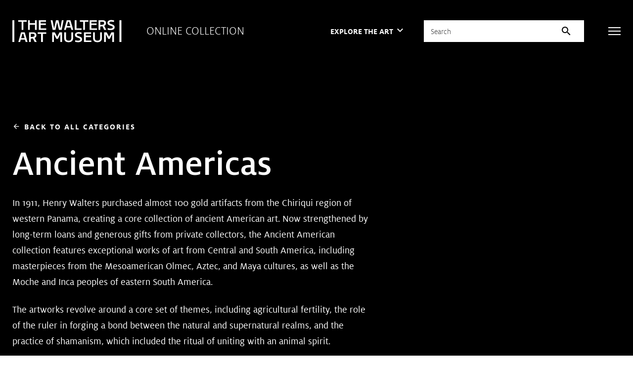

--- FILE ---
content_type: text/css; charset=utf-8
request_url: https://art.thewalters.org/wp-content/themes/art-thewalters-org/assets/css/bundle.css?ver=2020-10-11
body_size: 22629
content:
/* ------------------------------------------------------------ *\
  Vendor
\* ------------------------------------------------------------ */
/* ------------------------------------------------------------ *\
	Generic
\* ------------------------------------------------------------ */
/* ------------------------------------------------------------ *\
  SCSS Functions
\* ------------------------------------------------------------ */
/* example usage*/
/* ------------------------------------------------------------ *\
	Reset
\* ------------------------------------------------------------ */
/* ------------------------------------------------------------ *\
	Sprite
\* ------------------------------------------------------------ */
* {
  padding: 0;
  margin: 0;
  outline: 0;
  -webkit-box-sizing: border-box;
  box-sizing: border-box;
}

*:before,
*:after {
  -webkit-box-sizing: inherit;
  box-sizing: inherit;
}

article,
aside,
details,
figcaption,
figure,
footer,
header,
hgroup,
menu,
nav,
section,
summary,
main {
  display: block;
}

template {
  display: none;
}

html {
  -webkit-tap-highlight-color: rgba(0, 0, 0, 0);
  tap-highlight-color: rgba(0, 0, 0, 0);
}

body {
  -moz-osx-font-smoothing: grayscale;
  -webkit-font-smoothing: antialiased;
  font-smoothing: antialiased;
  -webkit-text-size-adjust: none;
  -moz-text-size-adjust: none;
  -ms-text-size-adjust: none;
  text-size-adjust: none;
}

img,
iframe,
video,
audio,
object {
  max-width: 100%;
}

img,
iframe {
  border: 0 none;
}

img {
  height: auto;
  display: inline-block;
  vertical-align: middle;
}

img,
[style*=background-image] {
  image-rendering: -webkit-optimize-contrast;
}

b,
strong {
  font-weight: bold;
}

address {
  font-style: normal;
}

svg:not(:root) {
  overflow: hidden;
}

a,
button,
input[type=submit],
input[type=button],
input[type=reset],
input[type=file],
input[type=image],
label[for] {
  cursor: pointer;
}

a[href^=tel],
button[disabled],
input[disabled],
textarea[disabled],
select[disabled] {
  cursor: default;
}

button::-moz-focus-inner,
input::-moz-focus-inner {
  padding: 0;
  border: 0;
}

input[type=text],
input[type=password],
input[type=date],
input[type=datetime],
input[type=datetime-local],
input[type=month],
input[type=week],
input[type=email],
input[type=number],
input[type=search],
input[type=tel],
input[type=time],
input[type=url],
input[type=color],
textarea,
a[href^=tel] {
  -webkit-appearance: none;
  -moz-appearance: none;
  appearance: none;
}

input[type=search]::-webkit-search-cancel-button,
input[type=search]::-webkit-search-decoration {
  -webkit-appearance: none;
  appearance: none;
}

textarea {
  overflow: auto;
  -webkit-overflow-scrolling: touch;
  overflow-scrolling: touch;
}

button,
input,
optgroup,
select,
textarea {
  font-family: inherit;
  font-size: inherit;
  color: inherit;
  -moz-osx-font-smoothing: grayscale;
  -webkit-font-smoothing: antialiased;
  font-smoothing: antialiased;
}

button,
select {
  text-transform: none;
}

table {
  width: 100%;
  border-collapse: collapse;
  border-spacing: 0;
}

nav ul,
nav ol {
  list-style: none outside none;
}

input::-webkit-input-placeholder {
  color: inherit;
  opacity: 1;
}

input::-moz-placeholder {
  color: inherit;
  opacity: 1;
}

input:-ms-input-placeholder {
  color: inherit;
  opacity: 1;
}

input::-ms-input-placeholder {
  color: inherit;
  opacity: 1;
}

input::placeholder {
  color: inherit;
  opacity: 1;
}

textarea::-webkit-input-placeholder {
  color: inherit;
  opacity: 1;
}

textarea::-moz-placeholder {
  color: inherit;
  opacity: 1;
}

textarea:-ms-input-placeholder {
  color: inherit;
  opacity: 1;
}

textarea::-ms-input-placeholder {
  color: inherit;
  opacity: 1;
}

textarea::placeholder {
  color: inherit;
  opacity: 1;
}

input:-webkit-autofill {
  -webkit-text-fill-color: inherit;
  -webkit-box-shadow: 0 0 0 1000px #fff inset;
}

input[type=text],
input[type=button],
input[type=tel],
input[type=email],
input[type=submit],
input[type=date],
input[type=search],
textarea {
  -webkit-appearance: none;
  -moz-appearance: none;
  appearance: none;
}

@media (prefers-reduced-motion: no-preference) {
  :root {
    scroll-behavior: smooth;
  }
}

li.widget:before,
li.widget:after,
.slider li:before,
.slider li:after,
nav li:before,
nav li:after,
.listless li:after,
.listless li:before {
  content: "";
  color: inherit;
}

li.widget,
.slider li,
nav li,
.listless li {
  color: inherit;
}

li.widget,
.slider li,
nav li,
.listless li {
  padding: 0;
  margin: 0;
}

/* ------------------------------------------------------------ *\
    Fonts
\* ------------------------------------------------------------ */
@font-face {
  font-family: milo;
  src: url(../fonts/57f57b7e-aff9-4bb7-806f-6f22798db4e4.eot?#iefix);
  src: url(../fonts/57f57b7e-aff9-4bb7-806f-6f22798db4e4.eot?#iefix) format("eot"), url(../fonts/55b8c05b-ab86-4294-8441-fcd62ae29cd8.woff2) format("woff2"), url(../fonts/bdfe81ba-2c47-4985-97af-961640590d58.woff) format("woff"), url(../fonts/11284590-ee0d-43d5-8db0-af48241928f6.ttf) format("truetype");
  font-weight: 700;
  font-display: swap;
}

@font-face {
  font-family: milo;
  src: url(../fonts/d043989d-128e-44d8-a5fd-95457e074052.eot?#iefix);
  src: url(../fonts/d043989d-128e-44d8-a5fd-95457e074052.eot?#iefix) format("eot"), url(../fonts/f9d190ce-55df-434a-9e41-c24a7c26f35c.woff2) format("woff2"), url(../fonts/ba05369b-6c34-4c17-8287-f3498f9e41b6.woff) format("woff"), url(../fonts/6195a321-8532-42d1-9257-30d74c64b6e1.ttf) format("truetype");
  font-weight: 700;
  font-style: italic;
  font-display: swap;
}

@font-face {
  font-family: milo;
  src: url(../fonts/b76af16b-f72e-4775-a8ff-af96975bdfdd.eot?#iefix);
  src: url(../fonts/b76af16b-f72e-4775-a8ff-af96975bdfdd.eot?#iefix) format("eot"), url(../fonts/23fdc429-f37d-4e03-8128-45df802ef056.woff2) format("woff2"), url(../fonts/40f9a5b1-2f21-4ac0-93c7-7e1a2931ca3d.woff) format("woff"), url(../fonts/1aac5494-6fee-401b-ad7d-abd6dfac139d.ttf) format("truetype");
  font-style: italic;
  font-display: swap;
}

@font-face {
  font-family: milo;
  src: url(../fonts/529065e7-60a5-499d-9556-2f4f65c5c312.eot?#iefix);
  src: url(../fonts/529065e7-60a5-499d-9556-2f4f65c5c312.eot?#iefix) format("eot"), url(../fonts/6203c288-9b1e-42a5-8b18-14287829747c.woff2) format("woff2"), url(../fonts/0af30fb9-be60-4f8a-9320-9fdeb7ee803e.woff) format("woff"), url(../fonts/46879ccd-8e3e-4d25-876f-c892effde00c.ttf) format("truetype");
  font-weight: 300;
  font-display: swap;
}

@font-face {
  font-family: milo;
  src: url(../fonts/fde608e8-dacc-4649-bd43-243b35a1a726.eot?#iefix);
  src: url(../fonts/fde608e8-dacc-4649-bd43-243b35a1a726.eot?#iefix) format("eot"), url(../fonts/8d9243a2-4799-4d79-879f-f20645035352.woff2) format("woff2"), url(../fonts/45d483be-7af6-4df0-ab99-fde3d92f0ebc.woff) format("woff"), url(../fonts/7050fa1e-11e0-4f39-bda4-f6fefa6d3d98.ttf) format("truetype");
  font-weight: 300;
  font-style: italic;
  font-display: swap;
}

@font-face {
  font-family: milo;
  src: url(../fonts/5c2fe151-26c2-4664-aa77-b3006cdb10cd.eot?#iefix);
  src: url(../fonts/5c2fe151-26c2-4664-aa77-b3006cdb10cd.eot?#iefix) format("eot"), url(../fonts/62e50b33-f84f-42e7-9e50-2f56a843ee54.woff2) format("woff2"), url(../fonts/8cc3bd79-32fc-46df-b235-46e68dbaf950.woff) format("woff"), url(../fonts/d4331d92-59d0-435e-a2c3-12e789e7ca96.ttf) format("truetype");
  font-weight: 600;
  font-display: swap;
}

@font-face {
  font-family: milo;
  src: url(../fonts/cfabc678-e04c-4870-aca2-fdae5f3ae257.eot?#iefix);
  src: url(../fonts/cfabc678-e04c-4870-aca2-fdae5f3ae257.eot?#iefix) format("eot"), url(../fonts/38ca2047-ccb3-42ff-a1a2-4ce65d48305f.woff2) format("woff2"), url(../fonts/a67a4679-827f-4875-8492-1580c42d57ea.woff) format("woff"), url(../fonts/7365f01d-7a72-440d-8c22-5a2c4742c4c7.ttf) format("truetype");
  font-weight: 600;
  font-style: italic;
  font-display: swap;
}

@font-face {
  font-family: milo;
  src: url(../fonts/feba5ed7-d9c7-40c6-9cc5-35a9037badb8.eot?#iefix);
  src: url(../fonts/feba5ed7-d9c7-40c6-9cc5-35a9037badb8.eot?#iefix) format("eot"), url(../fonts/e4b3ff28-3661-41b8-8eca-b21fbcc6aad2.woff2) format("woff2"), url(../fonts/045de767-adf8-4d08-8fb4-d5ae500ce4d3.woff) format("woff"), url(../fonts/125721bd-6fe3-4826-8ea5-23f8dd6bf6e1.ttf) format("truetype");
  font-display: swap;
}

@font-face {
  font-family: milo;
  src: url("../fonts/MiloPro-MediumItalic.eot");
  src: url("../fonts/MiloPro-MediumItalic.eot?#iefix") format("embedded-opentype"), url("../fonts/MiloPro-MediumItalic.woff2") format("woff2"), url("../fonts/MiloPro-MediumItalic.woff") format("woff");
  font-weight: 500;
  font-style: italic;
  font-display: swap;
}

@font-face {
  font-family: milo;
  src: url("../fonts/MiloPro-Medium.eot");
  src: url("../fonts/MiloPro-Medium.eot?#iefix") format("embedded-opentype"), url("../fonts/MiloPro-Medium.woff2") format("woff2"), url("../fonts/MiloPro-Medium.woff") format("woff");
  font-weight: 500;
  font-style: normal;
  font-display: swap;
}

/* ------------------------------------------------------------ *\
	Base
\* ------------------------------------------------------------ */
html {
  font-size: 62.5%;
}

body {
  min-width: 320px;
  background: #fff;
  font-family: milo, "Times New Roman", Times, serif;
  font-weight: 400;
  font-size: 2rem;
  line-height: 1.2;
  color: #000;
  font-variant-numeric: oldstyle-nums;
}

@media (max-width: 767px),
screen and (max-width: 812px) and (orientation: landscape) {
  body {
    font-size: 1.8rem;
  }
}

body.open-menu {
  overflow: hidden;
}

a {
  color: inherit;
  text-decoration: underline;
}

a:hover {
  text-decoration: none;
}

a[href^=tel] {
  text-decoration: none;
}

.h1,
h1,
.h2,
h2,
.h3,
h3,
.h4,
h4,
.h5,
h5,
.h6,
h6 {
  margin-bottom: calc(1.2em / 2);
}

.h1,
h1 {
  font-size: 7.2rem;
  font-weight: 500;
}

@media (max-width: 767px),
screen and (max-width: 812px) and (orientation: landscape) {

  .h1,
  h1 {
    font-size: 4.2rem;
  }
}

.h2,
h2 {
  font-size: 4rem;
  font-weight: 700;
}

@media (max-width: 767px),
screen and (max-width: 812px) and (orientation: landscape) {

  .h2,
  h2 {
    font-size: 2.8rem;
  }
}

.h3,
h3 {
  font-size: 2.2rem;
  line-height: 1.1818;
}

.h4,
h4 {
  font-size: 1.8rem;
  font-weight: 700;
  line-height: 1.22;
  letter-spacing: 0.111em;
}

@media (max-width: 767px),
screen and (max-width: 812px) and (orientation: landscape) {

  .h4,
  h4 {
    font-size: 1.6rem;
    line-height: 1.1875;
  }
}

.h5,
h5 {
  font-size: 1.6rem;
}

.h6,
h6 {
  font-size: 1.4rem;
  font-weight: 700;
  line-height: 1.21;
}

p,
ul,
ol,
dl,
hr,
table,
blockquote {
  margin-bottom: 1.2em;
}

h1[class],
h2[class],
h3[class],
h4[class],
h5[class],
h6[class],
h1:last-child,
h2:last-child,
h3:last-child,
h4:last-child,
h5:last-child,
h6:last-child,
p:last-child,
ul:last-child,
ol:last-child,
dl:last-child,
table:last-child,
blockquote:last-child {
  margin-bottom: 0;
}

/* ------------------------------------------------------------ *\
  Helpers
\* ------------------------------------------------------------ */
/*  Clear  */
.clear:after {
  content: "";
  line-height: 0;
  display: table;
  clear: both;
}

/* sr-only */
.sr-only {
  position: absolute;
  width: 1px;
  height: 1px;
  padding: 0;
  margin: -1px;
  overflow: hidden;
  clip: rect(0, 0, 0, 0);
  border: 0;
}

/*  Notext  */
.notext {
  white-space: nowrap;
  text-indent: 100%;
  text-shadow: none;
  overflow: hidden;
}

.notext-old {
  font-size: 0;
  line-height: 0;
  text-indent: -4000px;
}

/*  Hidden  */
[hidden],
.hidden {
  display: none;
}

/*  Disabled  */
[disabled],
.disabled {
  cursor: default;
}

/*  Responsive Helpers  */
.visible-xs-block,
.visible-xs-inline,
.visible-xs-inline-block,
.visible-sm-block,
.visible-sm-inline,
.visible-sm-inline-block,
.visible-md-block,
.visible-md-inline,
.visible-md-inline-block,
.visible-lg-block,
.visible-lg-inline,
.visible-lg-inline-block {
  display: none !important;
}

@media (max-width: 767px),
screen and (max-width: 812px) and (orientation: landscape) {
  .hidden-xs {
    display: none !important;
  }

  .visible-xs-block {
    display: block !important;
  }

  .visible-xs-inline {
    display: inline !important;
  }

  .visible-xs-inline-block {
    display: inline-block !important;
  }
}

@media (min-width: 767.02px) and (max-width: 1023px) {
  .hidden-sm {
    display: none !important;
  }

  .visible-sm-block {
    display: block !important;
  }

  .visible-sm-inline {
    display: inline !important;
  }

  .visible-sm-inline-block {
    display: inline-block !important;
  }
}

@media (min-width: 1023.02px) and (max-width: 1199px) {
  .hidden-md {
    display: none !important;
  }

  .visible-md-block {
    display: block !important;
  }

  .visible-md-inline {
    display: inline !important;
  }

  .visible-md-inline-block {
    display: inline-block !important;
  }
}

@media (min-width: 1199.02px) {
  .hidden-lg {
    display: none !important;
  }

  .visible-lg-block {
    display: block !important;
  }

  .visible-lg-inline {
    display: inline !important;
  }

  .visible-lg-inline-block {
    display: inline-block !important;
  }
}

/* ------------------------------------------------------------ *\
	Components
\* ------------------------------------------------------------ */
/* ------------------------------------------------------------ *\
	Alert
\* ------------------------------------------------------------ */
.alert {
  line-height: 1.6;
  position: relative;
  max-width: 62rem;
  padding: 2rem 3rem;
  background: #F0EDE9;
  color: #424243;
  margin-bottom: 4.8rem;
}

@media (max-width: 767px),
screen and (max-width: 812px) and (orientation: landscape) {
  .alert {
    padding: 1.6rem 2rem;
    margin-bottom: 3rem;
  }
}

@media (max-width: 767px),
screen and (max-width: 812px) and (orientation: landscape) {
  .alert {
    max-width: 100%;
  }
}

.alert:before {
  content: "";
  position: absolute;
  top: 0;
  left: 0;
  width: 0.5rem;
  height: 100%;
  background-color: #C7B9AC;
}

/* ------------------------------------------------------------ *\
	Article
\* ------------------------------------------------------------ */
.article+.article {
  margin-top: 16rem;
}

@media (max-width: 1023px) {
  .article+.article {
    margin-top: 8rem;
  }
}

@media (max-width: 767px),
screen and (max-width: 812px) and (orientation: landscape) {
  .article+.article {
    margin-top: 4rem;
  }
}

.article {
  display: -webkit-box;
  display: -ms-flexbox;
  display: flex;
  -webkit-box-orient: horizontal;
  -webkit-box-direction: normal;
  -ms-flex-flow: row wrap;
  flex-flow: row wrap;
}

.article .article__aside {
  -webkit-box-flex: 0;
  -ms-flex: 0 0 57%;
  flex: 0 0 57%;
  max-width: 57%;
}

@media (max-width: 1399px) {
  .article .article__aside {
    -webkit-box-flex: 0;
    -ms-flex: 0 0 50%;
    flex: 0 0 50%;
    max-width: 50%;
  }
}

@media (max-width: 1023px) {
  .article .article__aside {
    -webkit-box-flex: 0;
    -ms-flex: 0 0 100%;
    flex: 0 0 100%;
    max-width: 100%;
    margin-bottom: 3.2rem;
  }
}

.article .article__content {
  -webkit-box-flex: 0;
  -ms-flex: 0 0 43%;
  flex: 0 0 43%;
  max-width: 43%;
  padding: 3.1rem 0 0 11.7%;
}

@media (max-width: 1399px) {
  .article .article__content {
    padding: 0 0 0 2rem;
    -webkit-box-flex: 0;
    -ms-flex: 0 0 50%;
    flex: 0 0 50%;
    max-width: 50%;
  }
}

@media (max-width: 1023px) {
  .article .article__content {
    -webkit-box-flex: 0;
    -ms-flex: 0 0 100%;
    flex: 0 0 100%;
    max-width: 100%;
    padding: 0;
  }
}

.article img {
  width: 100%;
}

.article h3 {
  font-size: 4rem;
  font-weight: 700;
  line-height: 1.05;
  margin-bottom: 2.1rem;
}

@media (max-width: 767px),
screen and (max-width: 812px) and (orientation: landscape) {
  .article h3 {
    font-size: 2.6rem;
    line-height: 1.6;
    margin-bottom: 2rem;
  }
}

.article h3 small {
  display: block;
  font-size: 1.8rem;
  font-weight: 700;
  letter-spacing: 0.111em;
  line-height: 1.22;
  text-transform: uppercase;
  margin-bottom: 1.1rem;
}

@media (max-width: 767px),
screen and (max-width: 812px) and (orientation: landscape) {
  .article h3 small {
    margin-bottom: 1.2rem;
    font-size: 1.6rem;
    line-height: 1.1875;
  }
}

.article p {
  font-size: 1.8rem;
  line-height: 1.667;
  margin-bottom: 2.8rem;
}

.article p {
  font-size: 1.8rem;
  line-height: 1.667;
}

.article p:not(:last-child) {
  margin-bottom: 2.8rem;
}

/*  article alt  */
.article--alt .article__content {
  padding: 0.2rem 0 0 11.7%;
}

@media (max-width: 1399px) {
  .article--alt .article__content {
    padding: 0 0 0 2rem;
  }
}

@media (max-width: 1023px) {
  .article--alt .article__content {
    padding: 0;
  }
}

/*  article reverse  */
.article--reverse .article__aside {
  -webkit-box-ordinal-group: 3;
  -ms-flex-order: 2;
  order: 2;
}

@media (max-width: 1023px) {
  .article--reverse .article__aside {
    -webkit-box-ordinal-group: 2;
    -ms-flex-order: 1;
    order: 1;
  }
}

.article--reverse .article__content {
  -webkit-box-ordinal-group: 2;
  -ms-flex-order: 1;
  order: 1;
  padding: 0.2rem 11.7% 0 0;
}

@media (max-width: 1399px) {
  .article--reverse .article__content {
    padding: 0 2rem 0 0;
  }
}

@media (max-width: 1023px) {
  .article--reverse .article__content {
    padding: 0;
  }
}

@media (max-width: 1023px) {
  .article--reverse .article__content {
    -webkit-box-ordinal-group: 3;
    -ms-flex-order: 2;
    order: 2;
  }
}

/* ------------------------------------------------------------ *\
	Block letter
\* ------------------------------------------------------------ */
.block-letter .block__head {
  border-bottom: solid 0.1rem #C7B9AC;
  padding-bottom: 2rem;
}

.block-letter .block__head h3 {
  font-size: 4rem;
  font-weight: 700;
}

@media (max-width: 767px),
screen and (max-width: 812px) and (orientation: landscape) {
  .block-letter .block__head h3 {
    font-size: 2.8rem;
  }
}

.block-letter .block__body {
  max-width: 117rem;
  padding: 2.7rem 0;
}

/* ------------------------------------------------------------ *\
	Button filter
\* ------------------------------------------------------------ */
.btn-filter {
  display: -webkit-inline-box;
  display: -ms-inline-flexbox;
  display: inline-flex;
  -webkit-box-pack: center;
  -ms-flex-pack: center;
  justify-content: center;
  -webkit-box-align: center;
  -ms-flex-align: center;
  align-items: center;
  vertical-align: middle;
  text-align: center;
  cursor: pointer;
  text-decoration: none;
  -webkit-appearance: none;
  -moz-appearance: none;
  appearance: none;
  text-transform: uppercase;
  font-size: 2.2rem;
  line-height: 1.1818;
  letter-spacing: 0.08em;
  font-weight: 700;
  border: solid 0.1rem #000;
  color: #000;
  padding: 2.2rem 2rem 2rem;
  min-height: 10rem;
  width: 100%;
  -webkit-transition: color 0.4s, background-color 0.4s;
  -o-transition: color 0.4s, background-color 0.4s;
  transition: color 0.4s, background-color 0.4s;
}

@media (max-width: 767px),
screen and (max-width: 812px) and (orientation: landscape) {
  .btn-filter {
    font-size: 1.6rem;
    line-height: 1.1875;
    min-height: 6rem;
    padding: 0.2rem 2rem 0;
  }
}

.btn-filter:hover,
.btn-filter:focus {
  color: #fff;
  background-color: #000;
}

/* ------------------------------------------------------------ *\
	Btn outline
\* ------------------------------------------------------------ */
/* ------------------------------------------------------------ *\
	Button
\* ------------------------------------------------------------ */
.btn {
  position: relative;
  display: inline-block;
  vertical-align: middle;
  text-align: center;
  cursor: pointer;
  text-decoration: none;
  -webkit-appearance: none;
  -moz-appearance: none;
  appearance: none;
  color: #fff;
  padding: 0rem 1.5rem;
  min-width: 19rem;
  min-height: 4.8rem;
  font-size: 1.6rem;
  font-weight: 700;
  line-height: 4.8rem;
  letter-spacing: 0.188em;
  outline-offset: 0.2rem;
  text-transform: uppercase;
  z-index: 1;
}

@media (max-width: 575px) {
  .btn {
    width: 100%;
  }
}

.btn:after {
  content: "";
  position: absolute;
  top: 0;
  left: 0;
  width: 100%;
  height: 100%;
  background-color: #000;
  z-index: -1;
  -webkit-transition: -webkit-transform 0.3s;
  transition: -webkit-transform 0.3s;
  -o-transition: transform 0.3s;
  transition: transform 0.3s;
  transition: transform 0.3s, -webkit-transform 0.3s;
}

.btn:hover:after,
.btn:focus:after {
  -webkit-transform: scale(0.95);
  -ms-transform: scale(0.95);
  transform: scale(0.95);
}

.btn:focus {
  outline: solid 0.1rem #000;
  outline-offset: 0.4rem;
}

/*  btn alt */
.btn--alt {
  min-height: 5rem;
  line-height: 5rem;
}

/*  btn white  */
.btn--white {
  color: #000;
}

.btn--white:after {
  background-color: #fff;
}

.btn--white:focus {
  outline: solid 0.1rem #fff;
  outline-offset: 0.4rem;
}

/*  btn submit  */
.btn--submit {
  background-color: transparent;
  border: 0;
}

/*  btn outline  */
.btn--outline {
  font-size: 1.4rem;
  font-weight: 400;
  min-height: 3rem;
  line-height: 2.8rem;
  border: solid 0.1rem #3A3A3A;
  padding: 0rem 0.9rem;
  display: -webkit-inline-box;
  display: -ms-inline-flexbox;
  display: inline-flex;
  -webkit-box-pack: center;
  -ms-flex-pack: center;
  justify-content: center;
  -webkit-box-align: center;
  -ms-flex-align: center;
  align-items: center;
  text-transform: initial;
  min-width: 0;
  letter-spacing: 0;
  -webkit-transition: border 0.3s;
  -o-transition: border 0.3s;
  transition: border 0.3s;
}

.btn--outline em {
  margin-right: 0.7rem;
}

.btn--outline:focus {
  border-color: #fff;
}

@media (hover: hover) {
  .btn--outline:hover {
    border-color: #fff;
  }
}

/*  btn icon  */
.btn--icon {
  display: -webkit-inline-box;
  display: -ms-inline-flexbox;
  display: inline-flex;
  -webkit-box-pack: center;
  -ms-flex-pack: center;
  justify-content: center;
  -webkit-box-align: center;
  -ms-flex-align: center;
  align-items: center;
}

.btn--icon em {
  margin-right: 1.2rem;
}

/*  btn big  */
.btn--big {
  min-width: 24rem;
}

@media (max-width: 1199px) {
  .btn--big {
    min-width: 20rem;
  }
}

/*  Btn block  */
.btn--block {
  display: block;
  padding-left: 0;
  padding-right: 0;
}

/* ------------------------------------------------------------ *\
	Card category
\* ------------------------------------------------------------ */
.card-category {
  position: relative;
  text-decoration: none;
  display: block;
  padding: 2rem;
  background-color: transparent;
  -webkit-transition: background-color 0.4s;
  -o-transition: background-color 0.4s;
  transition: background-color 0.4s;
}

.card-category:hover {
  background-color: #F0EDE9;
}

.card-category:focus-within {
  background-color: #F0EDE9;
}

.card-category .card__image {
  position: relative;
  width: 100%;
  padding-bottom: 75.2%;
  margin-bottom: 2.2rem;
}

.card-category .card__image img {
  position: absolute;
  top: 0;
  left: 0;
  -o-object-fit: cover;
  object-fit: cover;
  width: 100%;
  height: 100%;
}

.card-category h3 {
  display: inline-block;
  position: relative;
}

.card-category .card__link {
  position: absolute;
  top: 0;
  left: 0;
  width: 100%;
  height: 100%;
}

.card-category .card__link strong {
  display: none;
}

/*  card category location  */
.card-category--location {
  padding: 1.5rem;
}

/* ------------------------------------------------------------ *\
	Card
\* ------------------------------------------------------------ */
.card {
  position: relative;
  text-decoration: none;
  display: block;
  padding: 2rem;
  font-size: 1.6rem;
  background-color: transparent;
  -webkit-transition: background-color 0.4s;
  -o-transition: background-color 0.4s;
  transition: background-color 0.4s;
}

@media (hover: hover) {
  .card:hover {
    background-color: #F0EDE9;
  }
}

.card:focus-within {
  background-color: #F0EDE9;
}

.card .card__link {
  position: absolute;
  top: 0;
  left: 0;
  width: 100%;
  height: 100%;
}

.card .card__link strong {
  display: none;
}

.card .card__image {
  position: relative;
  max-width: 29rem;
  padding-top: 29rem;
  max-height: 29rem;
  margin-bottom: 2.2rem;
}

.card .card__image img {
  position: absolute;
  bottom: 0;
  left: 0;
  max-height: 100%;
}

.card h3 {
  display: inline-block;
  position: relative;
  font-size: 2rem;
  margin-bottom: 1rem;
}

.card:hover h3:after,
.card:focus h3:after {
  -webkit-transform: none;
  -ms-transform: none;
  transform: none;
}

.card .card__info {
  position: relative;
  text-decoration: none;
}

.card .card__info:hover:after {
  -webkit-transform: none;
  -ms-transform: none;
  transform: none;
}

.card .card__author {
  font-size: 1.6rem;
  color: #000;
  margin-bottom: 0.4rem;
}

.card .card__author a {
  z-index: 1;
  position: relative;
  display: inline;
  text-decoration: none;
  border-bottom: solid 0.1rem #C5B8AA;
  -webkit-transition: border-color 0.4s;
  -o-transition: border-color 0.4s;
  transition: border-color 0.4s;
}

@media (hover: hover) {
  .card .card__author a:hover {
    border-color: #000;
  }
}

.card .card__author a:focus {
  outline: solid 0.1rem #000;
}

.card .card__author a:focus {
  border-color: #000;
}

.card .card__date {
  font-style: italic;
  font-size: 1.6rem;
}

.card .card__tag {
  margin-top: 1rem;
  display: inline-block;
  padding: 0.4rem 1rem;
  font-size: 1.6rem;
  font-style: italic;
  color: #766E66;
  background-color: #F0EDE9;
}

/*  card alt  */
.card--alt {
  padding: 1.6rem;
}

.card--alt h3 {
  margin-bottom: 0.5rem;
}

.card--alt h3:last-child {
  margin-bottom: 0;
}

.card--alt .card__image {
  position: relative;
  max-width: 23rem;
  padding-top: 23rem;
  max-height: 23rem;
}

.card--alt .card__image img {
  max-height: 23rem;
}

/*  card small  */
.card--small {
  padding: 1rem;
}

.card--small .card__image {
  max-width: 17rem;
  padding-top: 17rem;
  max-height: 17rem;
  margin-bottom: 2rem;
}

.card--small h3 {
  font-size: 1.6rem;
  letter-spacing: 0;
}

/* ------------------------------------------------------------ *\
	cards books
\* ------------------------------------------------------------ */
.cards-books .cards__items {
  display: -webkit-box;
  display: -ms-flexbox;
  display: flex;
  -webkit-box-orient: horizontal;
  -webkit-box-direction: normal;
  -ms-flex-flow: row wrap;
  flex-flow: row wrap;
  margin: 0rem -1rem -2rem;
}

.cards-books .cards__item {
  -webkit-box-flex: 0;
  -ms-flex: 0 0 33.33%;
  flex: 0 0 33.33%;
  max-width: 33.33%;
  margin-bottom: 2rem;
}

@media (max-width: 767px),
screen and (max-width: 812px) and (orientation: landscape) {
  .cards-books .cards__item {
    -webkit-box-flex: 0;
    -ms-flex: 0 0 50%;
    flex: 0 0 50%;
    max-width: 50%;
  }
}

@media (max-width: 575px) {
  .cards-books .cards__item {
    -webkit-box-flex: 0;
    -ms-flex: 0 0 100%;
    flex: 0 0 100%;
    max-width: 100%;
  }
}

/* ------------------------------------------------------------ *\
	Cards
\* ------------------------------------------------------------ */
.cards .cards__items {
  margin: 0rem -2rem -1.8rem;
  display: -webkit-box;
  display: -ms-flexbox;
  display: flex;
  -webkit-box-orient: horizontal;
  -webkit-box-direction: normal;
  -ms-flex-flow: row wrap;
  flex-flow: row wrap;
}

.cards .cards__item {
  -webkit-box-flex: 0;
  -ms-flex: 0 0 25%;
  flex: 0 0 25%;
  max-width: 25%;
  margin-bottom: 1.8rem;
}

@media (max-width: 1199px) {
  .cards .cards__item {
    -webkit-box-flex: 0;
    -ms-flex: 0 0 33.33%;
    flex: 0 0 33.33%;
    max-width: 33.33%;
  }
}

@media (max-width: 1023px) {
  .cards .cards__item {
    -webkit-box-flex: 0;
    -ms-flex: 0 0 50%;
    flex: 0 0 50%;
    max-width: 50%;
  }
}

@media (max-width: 767px),
screen and (max-width: 812px) and (orientation: landscape) {
  .cards .cards__item {
    -webkit-box-flex: 0;
    -ms-flex: 0 0 100%;
    flex: 0 0 100%;
    max-width: 100%;
  }
}

.cards .cards__item--1of5 {
  -webkit-box-flex: 0;
  -ms-flex: 0 0 20%;
  flex: 0 0 20%;
  max-width: 20%;
}

@media (max-width: 1199px) {
  .cards .cards__item--1of5 {
    -webkit-box-flex: 0;
    -ms-flex: 0 0 25%;
    flex: 0 0 25%;
    max-width: 25%;
  }
}

@media (max-width: 1023px) {
  .cards .cards__item--1of5 {
    -webkit-box-flex: 0;
    -ms-flex: 0 0 33.33%;
    flex: 0 0 33.33%;
    max-width: 33.33%;
  }
}

@media (max-width: 767px),
screen and (max-width: 812px) and (orientation: landscape) {
  .cards .cards__item--1of5 {
    -webkit-box-flex: 0;
    -ms-flex: 0 0 50%;
    flex: 0 0 50%;
    max-width: 50%;
  }
}

@media (max-width: 575px) {
  .cards .cards__item--1of5 {
    -webkit-box-flex: 0;
    -ms-flex: 0 0 100%;
    flex: 0 0 100%;
    max-width: 100%;
  }
}

/*  cards alt  */
.cards--alt .cards__items {
  margin: 0rem -2rem -3.8rem;
}

@media (max-width: 767px),
screen and (max-width: 812px) and (orientation: landscape) {
  .cards--alt .cards__items {
    margin-bottom: -1.8rem;
  }
}

.cards--alt .cards__item {
  margin-bottom: 3.8rem;
}

@media (max-width: 767px),
screen and (max-width: 812px) and (orientation: landscape) {
  .cards--alt .cards__item {
    margin-bottom: 1.8rem;
  }
}

/*  cards size1  */
.cards--size1 .cards__items {
  margin: 0rem -2rem -1.4rem;
}

@media (max-width: 767px),
screen and (max-width: 812px) and (orientation: landscape) {
  .cards--size1 .cards__items {
    margin-bottom: -1.8rem;
  }
}

.cards--size1 .cards__item {
  margin-bottom: 1.4rem;
}

@media (max-width: 767px),
screen and (max-width: 812px) and (orientation: landscape) {
  .cards--size1 .cards__item {
    margin-bottom: 1.8rem;
  }
}

/*  cards secondary  */
.cards--secondary {
  padding-top: 0.4rem;
}

.cards--secondary .cards__items {
  margin: 0rem -1.6rem -2.6rem;
}

@media (max-width: 767px),
screen and (max-width: 812px) and (orientation: landscape) {
  .cards--secondary .cards__items {
    margin-bottom: -1.8rem;
  }
}

.cards--secondary .cards__item {
  margin-bottom: 2.6rem;
}

@media (max-width: 767px),
screen and (max-width: 812px) and (orientation: landscape) {
  .cards--secondary .cards__item {
    margin-bottom: 1.8rem;
  }
}

/*  cards locations  */
.cards--locations .cards__items {
  margin-bottom: -2.8rem;
}

.cards--locations .cards__item {
  margin-bottom: 2.8rem;
  padding: 0rem 0.5rem;
}

/* ------------------------------------------------------------ *\
	Checkbox
\* ------------------------------------------------------------ */
.checkbox {
  display: inline-block;
}

.checkbox input {
  display: none;
  pointer-events: none;
}

.checkbox label {
  position: relative;
  font-size: 1.8rem;
  padding-left: 2.9rem;
  color: #424243;
}

.checkbox label:focus {
  outline: solid 0.1rem #000;
  outline-offset: 0.1rem;
}

.checkbox label:before {
  content: "";
  position: absolute;
  top: 0.1rem;
  left: 0;
  width: 1.9rem;
  height: 1.8rem;
  border: solid 0.2rem #111111;
  background-color: #fff;
  -webkit-transition: background-color 0.3s;
  -o-transition: background-color 0.3s;
  transition: background-color 0.3s;
}

.checkbox input:checked~label:before {
  background-color: #111111;
}

.checkbox label:after {
  content: "";
  position: absolute;
  top: 0.4rem;
  left: 0.3rem;
  width: 1.3rem;
  height: 1.1rem;
  background-image: url(../images/svg/ico-check.svg);
  background-size: cover;
  background-position: center;
  opacity: 0;
  visibility: hidden;
  -webkit-transition: opacity 0.3s, visibility 0.3s;
  -o-transition: opacity 0.3s, visibility 0.3s;
  transition: opacity 0.3s, visibility 0.3s;
}

.checkbox input:checked~label:after {
  opacity: 1;
  visibility: visible;
}

/*  checkbox big  */
.checkbox--big label {
  font-size: 2rem;
}

/* ------------------------------------------------------------ *\
	Checkboxes
\* ------------------------------------------------------------ */
.checkboxes ul {
  list-style-type: none;
}

.checkboxes li+li {
  margin-top: 1.8rem;
}

/* ------------------------------------------------------------ *\
	Fields
\* ------------------------------------------------------------ */
/*  Field textarea  */
/* ------------------------------------------------------------ *\
	Filter letters
\* ------------------------------------------------------------ */
.filter-letters ul {
  overflow-x: auto;
  display: -webkit-box;
  display: -ms-flexbox;
  display: flex;
  list-style-type: none;
  -webkit-box-pack: justify;
  -ms-flex-pack: justify;
  justify-content: space-between;
  padding: 0.2rem 1.6rem 0.8rem 0rem;
  margin-top: -0.2rem;
  margin-bottom: -1rem;
}

@media (max-width: 1023px) {
  .filter-letters ul {
    margin-right: -2.5rem;
  }
}

@media (max-width: 767px),
screen and (max-width: 812px) and (orientation: landscape) {
  .filter-letters ul {
    padding-bottom: 0.4rem;
    margin-bottom: -0.6rem;
  }
}

.filter-letters li {
  white-space: nowrap;
  position: relative;
  font-size: 2rem;
  font-weight: 700;
  color: #766E66;
  min-width: 1.8rem;
  width: 1.8rem;
  text-align: center;
}

@media (max-width: 767px),
screen and (max-width: 812px) and (orientation: landscape) {
  .filter-letters li {
    font-size: 1.8rem;
  }
}

.filter-letters li:after {
  content: "";
  position: absolute;
  bottom: -0.8rem;
  left: 0;
  width: 100%;
  height: 0.1rem;
  background-color: #111111;
  -webkit-transform: scaleX(0);
  -ms-transform: scaleX(0);
  transform: scaleX(0);
  -webkit-transition: -webkit-transform 0.4s;
  transition: -webkit-transform 0.4s;
  -o-transition: transform 0.4s;
  transition: transform 0.4s;
  transition: transform 0.4s, -webkit-transform 0.4s;
}

@media (max-width: 767px),
screen and (max-width: 812px) and (orientation: landscape) {
  .filter-letters li:after {
    bottom: -0.4rem;
  }
}

.filter-letters li.is-current {
  color: #000;
}

.filter-letters li.is-current:after {
  -webkit-transform: none;
  -ms-transform: none;
  transform: none;
}

@media (hover: hover) {
  .filter-letters li:hover {
    color: #000;
  }

  .filter-letters li:hover:after {
    -webkit-transform: none;
    -ms-transform: none;
    transform: none;
  }
}

.filter-letters li+li {
  margin-left: 2rem;
}

@media (max-width: 767px),
screen and (max-width: 812px) and (orientation: landscape) {
  .filter-letters li+li {
    margin-left: 1.6rem;
  }
}

.filter-letters li a {
  display: inline-block;
  text-decoration: none;
}

.filter-letters li a:focus {
  outline: solid 0.1rem #000;
}

/* ------------------------------------------------------------ *\
	Filter selected
\* ------------------------------------------------------------ */
.filter-selected {
  position: relative;
  display: -webkit-inline-box;
  display: -ms-inline-flexbox;
  display: inline-flex;
  -webkit-box-align: center;
  -ms-flex-align: center;
  align-items: center;
  background-color: #000;
  color: #fff;
  padding: 0rem 1.8rem;
  min-width: 18.2rem;
  min-height: 4.6rem;
  font-size: 1.8rem;
  outline-offset: 0.2rem;
  white-space: nowrap;
}

.filter-selected p {
  margin-bottom: 0;
}

.filter-selected a {
  margin-left: 1.6rem;
  color: #C7B9AC;
  -webkit-transition: color 0.4s;
  -o-transition: color 0.4s;
  transition: color 0.4s;
  display: -webkit-box;
  display: -ms-flexbox;
  display: flex;
  -webkit-box-align: center;
  -ms-flex-align: center;
  align-items: center;
  text-decoration: none;
}

.filter-selected a:focus {
  outline: solid 0.1rem #fff;
  color: #fff;
}

@media (hover: hover) {
  .filter-selected a:hover {
    color: #fff;
  }
}

.filter-selected em {
  font-size: 2rem;
}

/* ------------------------------------------------------------ *\
	Filter
\* ------------------------------------------------------------ */
.filter {
  display: -webkit-box;
  display: -ms-flexbox;
  display: flex;
  -webkit-box-align: center;
  -ms-flex-align: center;
  align-items: center;
}

.filter .filter__label {
  font-size: 1.6rem;
  color: #766E66;
  margin-right: 1.6rem;
}

@media (max-width: 767px),
screen and (max-width: 812px) and (orientation: landscape) {
  .filter .filter__label {
    font-weight: 700;
    margin-right: 3.5rem;
  }
}

/* ------------------------------------------------------------ *\
	Filters Bar
\* ------------------------------------------------------------ */
.filters-bar {
  padding: 4rem 0;
  border-bottom: solid 0.1rem rgba(199, 185, 172, 0.4);
}

@media (max-width: 767px),
screen and (max-width: 812px) and (orientation: landscape) {
  .filters-bar {
    padding: 2rem 0;
  }
}

/*  filter bar alt  */
.filter-bar--alt {
  padding: 3rem 0 4rem;
}

/*  filter bar bottom  */
.filter-bar--bottom {
  border: none;
  border-top: solid 0.1rem rgba(199, 185, 172, 0.4);
}

/*  filters bar search  */
.filters-bar--search {
  padding: 0rem 0rem 3rem;
}

/* ------------------------------------------------------------ *\
	Filters by
\* ------------------------------------------------------------ */
.filters-by .filters__head {
  margin: -2rem 0;
  padding: 2rem 2rem 2rem 0;
  display: none;
  -webkit-box-align: center;
  -ms-flex-align: center;
  align-items: center;
  -webkit-box-pack: justify;
  -ms-flex-pack: justify;
  justify-content: space-between;
  cursor: pointer;
}

@media (max-width: 767px),
screen and (max-width: 812px) and (orientation: landscape) {
  .filters-by .filters__head {
    display: -webkit-box;
    display: -ms-flexbox;
    display: flex;
  }
}

.filters-by .filters__head h3 {
  font-size: 2rem;
  font-weight: 700;
  margin-bottom: 0;
}

.filters-by .filters__head em {
  width: 0;
  height: 0;
  border-style: solid;
  border-width: 9px 0 9px 11px;
  border-color: transparent transparent transparent #000000;
  -webkit-transition: -webkit-transform 0.3s;
  transition: -webkit-transform 0.3s;
  -o-transition: transform 0.3s;
  transition: transform 0.3s;
  transition: transform 0.3s, -webkit-transform 0.3s;
}

.filters-by .filters__head.is-active em {
  -webkit-transform: rotate(90deg);
  -ms-transform: rotate(90deg);
  transform: rotate(90deg);
}

.filters-by .filters__body {
  display: -webkit-box;
  display: -ms-flexbox;
  display: flex;
  -webkit-box-align: center;
  -ms-flex-align: center;
  align-items: center;
  -webkit-box-pack: justify;
  -ms-flex-pack: justify;
  justify-content: space-between;
  -webkit-box-orient: horizontal;
  -webkit-box-direction: normal;
  -ms-flex-flow: row wrap;
  flex-flow: row wrap;
  margin-bottom: -2rem;
}

@media (max-width: 767px),
screen and (max-width: 812px) and (orientation: landscape) {
  .filters-by .filters__body {
    display: none;
    padding-top: 3.4rem;
  }
}

.filters-by .filters__content {
  margin: 0rem 2rem 2rem 0rem;
  display: -webkit-box;
  display: -ms-flexbox;
  display: flex;
  -webkit-box-align: center;
  -ms-flex-align: center;
  align-items: center;
  -webkit-box-orient: horizontal;
  -webkit-box-direction: normal;
  -ms-flex-flow: row wrap;
  flex-flow: row wrap;
}

@media (max-width: 1023px) {
  .filters-by .filters__content {
    width: 100%;
    margin-right: 0;
  }
}

.filters-by .filters__aside {
  margin-bottom: 2rem;
}

@media (max-width: 1023px) {
  .filters-by .filters__aside {
    width: 100%;
  }
}

.filters-by .filters__label {
  font-size: 2rem;
  font-style: italic;
  margin-right: 3rem;
}

@media (max-width: 1023px) {
  .filters-by .filters__label {
    width: 100%;
    margin-bottom: 2rem;
  }
}

@media (max-width: 767px),
screen and (max-width: 812px) and (orientation: landscape) {
  .filters-by .filters__label {
    display: none;
  }
}

.filters-by .filters__dropdowns {
  display: -webkit-box;
  display: -ms-flexbox;
  display: flex;
  -webkit-box-align: center;
  -ms-flex-align: center;
  align-items: center;
  -webkit-box-orient: horizontal;
  -webkit-box-direction: normal;
  -ms-flex-flow: row wrap;
  flex-flow: row wrap;
}

@media (max-width: 767px),
screen and (max-width: 812px) and (orientation: landscape) {
  .filters-by .filters__dropdowns {
    width: 100%;
  }
}

.filters-by .filters__dropdown+.filters__dropdown {
  margin-left: 3rem;
}

@media (max-width: 1199px) {
  .filters-by .filters__dropdown+.filters__dropdown {
    margin-left: 2.4rem;
  }
}

@media (max-width: 767px),
screen and (max-width: 812px) and (orientation: landscape) {
  .filters-by .filters__dropdown+.filters__dropdown {
    margin-left: 0;
    margin-top: 1.5rem;
  }
}

.filters-by .filters__dropdown {
  z-index: 1;
  position: relative;
}

@media (max-width: 767px),
screen and (max-width: 812px) and (orientation: landscape) {
  .filters-by .filters__dropdown {
    width: 100%;
  }
}

.filters-by .filters__dropdown>a {
  display: -webkit-inline-box;
  display: -ms-inline-flexbox;
  display: inline-flex;
  -webkit-box-align: center;
  -ms-flex-align: center;
  align-items: center;
  -webkit-box-pack: center;
  -ms-flex-pack: center;
  justify-content: center;
  min-height: 6rem;
  padding: 1.8rem 2rem 1.8rem 2.1rem;
  background-color: #F0EDE9;
  text-decoration: none;
  font-size: 2rem;
  font-weight: 700;
}

@media (max-width: 767px),
screen and (max-width: 812px) and (orientation: landscape) {
  .filters-by .filters__dropdown>a {
    padding: 1.2rem 2rem 1.2rem 2.1rem;
    min-height: 5rem;
    font-size: 1.6rem;
    width: 100%;
    -webkit-box-pack: justify;
    -ms-flex-pack: justify;
    justify-content: space-between;
    margin-bottom: 0.5rem;
  }
}

.filters-by .filters__dropdown>a:focus {
  outline: solid 0.1rem #000;
  outline-offset: 0.4rem;
}

.filters-by .filters__dropdown>a em {
  width: 0;
  height: 0;
  border-style: solid;
  border-width: 1.1rem 0.9rem 0 0.9rem;
  border-color: #000000 transparent transparent transparent;
  -webkit-transition: -webkit-transform 0.3s;
  transition: -webkit-transform 0.3s;
  -o-transition: transform 0.3s;
  transition: transform 0.3s;
  transition: transform 0.3s, -webkit-transform 0.3s;
  margin: 0;
  left: 0;
  top: 0;
  margin-left: 3rem;
  transition: transform 0.3s;
}

.filters-by .filters__dropdown.is-active>a em {
  -webkit-transform: rotate(180deg);
  -ms-transform: rotate(180deg);
  transform: rotate(180deg);
}

.filters-by .filters__dropdown-inner {
  display: block;
  position: absolute;
  top: calc(100% + .5rem);
  left: 0;
  width: 32rem;
  background-color: #F0EDE9;
  padding: 3rem 1.5rem;
  opacity: 0;
  visibility: hidden;
  -webkit-transform: scaleY(0);
  -ms-transform: scaleY(0);
  transform: scaleY(0);
  -webkit-transform-origin: top center;
  -ms-transform-origin: top center;
  transform-origin: top center;
  -webkit-transition: opacity 0.4s, visibility 0.4s, -webkit-transform 0.4s;
  transition: opacity 0.4s, visibility 0.4s, -webkit-transform 0.4s;
  -o-transition: opacity 0.4s, visibility 0.4s, transform 0.4s;
  transition: opacity 0.4s, visibility 0.4s, transform 0.4s;
  transition: opacity 0.4s, visibility 0.4s, transform 0.4s, -webkit-transform 0.4s;
}

@media (max-width: 767px),
screen and (max-width: 812px) and (orientation: landscape) {
  .filters-by .filters__dropdown-inner {
    position: relative;
    top: 0;
    left: 0;
    width: 100%;
    opacity: 1;
    visibility: visible;
    -webkit-transform: none;
    -ms-transform: none;
    transform: none;
    display: none;
  }
}

.filters-by .filters__dropdown.is-active .filters__dropdown-inner {
  opacity: 1;
  visibility: visible;
  -webkit-transform: none;
  -ms-transform: none;
  transform: none;
}

/* ------------------------------------------------------------ *\
	Filters selected
\* ------------------------------------------------------------ */
.filters-selected {
  margin: 1.8rem 0 -1.2rem 0;
  display: -webkit-box;
  display: -ms-flexbox;
  display: flex;
  -webkit-box-align: center;
  -ms-flex-align: center;
  align-items: center;
}

@media (max-width: 767px),
screen and (max-width: 812px) and (orientation: landscape) {
  .filters-selected {
    -webkit-box-orient: vertical;
    -webkit-box-direction: normal;
    -ms-flex-direction: column;
    flex-direction: column;
    -webkit-box-align: start;
    -ms-flex-align: start;
    align-items: flex-start;
  }
}

.filters-selected ul {
  display: -webkit-box;
  display: -ms-flexbox;
  display: flex;
  -webkit-box-orient: horizontal;
  -webkit-box-direction: normal;
  -ms-flex-flow: row wrap;
  flex-flow: row wrap;
  list-style-type: none;
  margin-right: 3.2rem;
  margin-bottom: -2rem;
}

.filters-selected li {
  margin-bottom: 2rem;
}

.filters-selected li:not(:last-child) {
  margin-right: 2rem;
}

.filters-selected .filters__clear {
  position: relative;
  text-decoration: none;
  margin-top: 1rem;
  font-size: 1.8rem;
  color: #424243;
  -webkit-transition: color 0.4s;
  -o-transition: color 0.4s;
  transition: color 0.4s;
}

@media (max-width: 767px),
screen and (max-width: 812px) and (orientation: landscape) {
  .filters-selected .filters__clear {
    -webkit-box-ordinal-group: 0;
    -ms-flex-order: -1;
    order: -1;
    margin-bottom: 2rem;
    -ms-flex-item-align: end;
    align-self: flex-end;
  }
}

.filters-selected .filters__clear:after {
  content: "";
  position: absolute;
  bottom: 0.2rem;
  left: 0;
  width: 100%;
  height: 0.1rem;
  background-color: #C5B8AA;
}

.filters-selected .filters__clear:focus {
  outline: solid 0.1rem #000;
  outline-offset: 0.4rem;
  color: #000;
}

.filters-selected .filters__clear:focus:after {
  background-color: #000;
}

@media (hover: hover) {
  .filters-selected .filters__clear:hover {
    color: #000;
  }

  .filters-selected .filters__clear:hover:after {
    background-color: #000;
  }
}

/* ------------------------------------------------------------ *\
	Filters
\* ------------------------------------------------------------ */
.filters {
  display: -webkit-box;
  display: -ms-flexbox;
  display: flex;
  -webkit-box-align: center;
  -ms-flex-align: center;
  align-items: center;
  -webkit-box-pack: justify;
  -ms-flex-pack: justify;
  justify-content: space-between;
  -webkit-box-orient: horizontal;
  -webkit-box-direction: normal;
  -ms-flex-flow: row wrap;
  flex-flow: row wrap;
  margin-bottom: 4rem;
}

@media (max-width: 767px),
screen and (max-width: 812px) and (orientation: landscape) {
  .filters {
    margin-bottom: 2.8rem;
  }
}

.filters .filters__label {
  font-size: 1.6rem;
  font-style: italic;
  color: #766E66;
}

@media (max-width: 767px),
screen and (max-width: 812px) and (orientation: landscape) {
  .filters .filters__label {
    margin-bottom: 0.4rem;
  }
}

.filters .filters__items {
  display: -webkit-box;
  display: -ms-flexbox;
  display: flex;
  -webkit-box-orient: horizontal;
  -webkit-box-direction: normal;
  -ms-flex-flow: row wrap;
  flex-flow: row wrap;
  -webkit-box-align: center;
  -ms-flex-align: center;
  align-items: center;
}

@media (max-width: 767px),
screen and (max-width: 812px) and (orientation: landscape) {
  .filters .filters__items {
    -webkit-box-flex: 0;
    -ms-flex: 0 0 100%;
    flex: 0 0 100%;
    max-width: 100%;
    margin-bottom: -2rem;
  }
}

@media (max-width: 767px),
screen and (max-width: 812px) and (orientation: landscape) {
  .filters .filters__item {
    -webkit-box-flex: 0;
    -ms-flex: 0 0 100%;
    flex: 0 0 100%;
    max-width: 100%;
    margin-bottom: 2rem;
  }
}

.filters .filters__item+.filters__item {
  margin-left: 4rem;
}

@media (max-width: 767px),
screen and (max-width: 812px) and (orientation: landscape) {
  .filters .filters__item+.filters__item {
    margin-left: 0;
  }
}

/* ------------------------------------------------------------ *\
	Footer
\* ------------------------------------------------------------ */
.footer {
  padding: 12.2rem 0;
}

@media (max-width: 767px),
screen and (max-width: 812px) and (orientation: landscape) {
  .footer {
    padding: 10rem 0 3rem;
  }
}

.footer .footer__inner {
  margin-bottom: 3.5rem;
}

@media (max-width: 767px),
screen and (max-width: 812px) and (orientation: landscape) {
  .footer .footer__inner {
    margin-bottom: 3.7rem;
  }
}

.footer .footer__cols {
  display: -webkit-box;
  display: -ms-flexbox;
  display: flex;
  -webkit-box-orient: horizontal;
  -webkit-box-direction: normal;
  -ms-flex-flow: row wrap;
  flex-flow: row wrap;
  margin: 0rem -1rem;
}

.footer .footer__col {
  padding: 0rem 1rem;
}

.footer .footer__col--size1 {
  -webkit-box-flex: 0;
  -ms-flex: 0 0 59.2%;
  flex: 0 0 59.2%;
  max-width: 59.2%;
}

@media (max-width: 1199px) {
  .footer .footer__col--size1 {
    -webkit-box-flex: 0;
    -ms-flex: 0 0 56%;
    flex: 0 0 56%;
    max-width: 56%;
  }
}

@media (max-width: 1023px) {
  .footer .footer__col--size1 {
    -webkit-box-flex: 0;
    -ms-flex: 0 0 100%;
    flex: 0 0 100%;
    max-width: 100%;
  }
}

.footer .footer__col--size2 {
  -webkit-box-flex: 0;
  -ms-flex: 0 0 40.8%;
  flex: 0 0 40.8%;
  max-width: 40.8%;
}

@media (max-width: 1199px) {
  .footer .footer__col--size2 {
    -webkit-box-flex: 0;
    -ms-flex: 0 0 44%;
    flex: 0 0 44%;
    max-width: 44%;
  }
}

@media (max-width: 1023px) {
  .footer .footer__col--size2 {
    -webkit-box-flex: 0;
    -ms-flex: 0 0 100%;
    flex: 0 0 100%;
    max-width: 100%;
  }
}

.footer h4 {
  text-transform: uppercase;
  color: #434A50;
  opacity: 0.7;
  margin-bottom: 1.7rem;
}

@media (max-width: 767px),
screen and (max-width: 812px) and (orientation: landscape) {
  .footer h4 {
    font-size: 1.8rem;
  }
}

.footer .footer__contacts {
  display: -webkit-box;
  display: -ms-flexbox;
  display: flex;
  -webkit-box-orient: horizontal;
  -webkit-box-direction: normal;
  -ms-flex-flow: row wrap;
  flex-flow: row wrap;
  font-size: 1.6rem;
}

@media (max-width: 1023px) {
  .footer .footer__contacts {
    margin-bottom: 3rem;
  }
}

.footer .footer__contacts a {
  display: inline;
  position: relative;
  border-bottom: solid 0.1rem transparent;
  padding-bottom: 0.2rem;
  outline-offset: 0.4rem;
  -webkit-transition: border-color 0.4s;
  -o-transition: border-color 0.4s;
  transition: border-color 0.4s;
}

.footer .footer__contacts a:hover,
.footer .footer__contacts a:focus {
  border-color: #C7B9AC;
}

.footer .footer__contacts a:focus {
  outline: solid 0.1rem #000;
}

.footer .footer__contacts strong {
  font-weight: 400;
  display: inline-block;
}

.footer .footer__hours {
  -webkit-box-flex: 0;
  -ms-flex: 0 0 44.2%;
  flex: 0 0 44.2%;
  max-width: 44.2%;
}

@media (max-width: 1199px) {
  .footer .footer__hours {
    -webkit-box-flex: 0;
    -ms-flex: 0 0 50%;
    flex: 0 0 50%;
    max-width: 50%;
  }
}

@media (max-width: 1023px) {
  .footer .footer__hours {
    -webkit-box-flex: 0;
    -ms-flex: 0 0 40%;
    flex: 0 0 40%;
    max-width: 40%;
  }
}

@media (max-width: 767px),
screen and (max-width: 812px) and (orientation: landscape) {
  .footer .footer__hours {
    -webkit-box-flex: 0;
    -ms-flex: 0 0 100%;
    flex: 0 0 100%;
    max-width: 100%;
    -webkit-box-ordinal-group: 4;
    -ms-flex-order: 3;
    order: 3;
    margin-bottom: 3.2rem;
  }
}

.footer .footer__hours ul {
  width: 100%;
  list-style-type: none;
}

.footer .footer__hours li+li {
  margin-top: 1.1rem;
}

@media (max-width: 767px),
screen and (max-width: 812px) and (orientation: landscape) {
  .footer .footer__hours li+li {
    margin-top: 1.2rem;
  }
}

.footer .footer__hours li strong:first-child {
  width: 100%;
  max-width: 14rem;
}

@media (max-width: 1199px) {
  .footer .footer__hours li strong:first-child {
    max-width: 14rem;
  }
}

.footer .footer__hours strong+strong {
  margin-left: 3.5rem;
}

@media (max-width: 1199px) {
  .footer .footer__hours strong+strong {
    margin-left: 1.5rem;
  }
}

@media (max-width: 767px),
screen and (max-width: 812px) and (orientation: landscape) {
  .footer .footer__hours strong+strong {
    margin-left: 3rem;
  }
}

.footer .footer__address {
  -webkit-box-flex: 0;
  -ms-flex: 0 0 29.3%;
  flex: 0 0 29.3%;
  max-width: 29.3%;
  font-size: 1.6rem;
}

@media (max-width: 1199px) {
  .footer .footer__address {
    -webkit-box-flex: 0;
    -ms-flex: 0 0 28%;
    flex: 0 0 28%;
    max-width: 28%;
  }
}

@media (max-width: 1023px) {
  .footer .footer__address {
    -webkit-box-flex: 0;
    -ms-flex: 0 0 30%;
    flex: 0 0 30%;
    max-width: 30%;
  }
}

@media (max-width: 767px),
screen and (max-width: 812px) and (orientation: landscape) {
  .footer .footer__address {
    -webkit-box-flex: 0;
    -ms-flex: 0 0 54%;
    flex: 0 0 54%;
    max-width: 54%;
    -webkit-box-ordinal-group: 2;
    -ms-flex-order: 1;
    order: 1;
    margin-bottom: 6rem;
  }
}

.footer .footer__address a {
  text-decoration: none;
}

.footer .footer__address strong:not(:last-child) {
  margin-bottom: 1.1rem;
}

@media (max-width: 767px),
screen and (max-width: 812px) and (orientation: landscape) {
  .footer .footer__address strong:not(:last-child) {
    margin-bottom: 1.2rem;
  }
}

.footer .footer__phone {
  -webkit-box-flex: 0;
  -ms-flex: 0 0 26.5%;
  flex: 0 0 26.5%;
  max-width: 26.5rem;
}

@media (max-width: 1199px) {
  .footer .footer__phone {
    -webkit-box-flex: 0;
    -ms-flex: 0 0 22%;
    flex: 0 0 22%;
    max-width: 22%;
  }
}

@media (max-width: 1023px) {
  .footer .footer__phone {
    -webkit-box-flex: 0;
    -ms-flex: 0 0 30%;
    flex: 0 0 30%;
    max-width: 30%;
  }
}

@media (max-width: 767px),
screen and (max-width: 812px) and (orientation: landscape) {
  .footer .footer__phone {
    -webkit-box-flex: 0;
    -ms-flex: 0 0 46%;
    flex: 0 0 46%;
    max-width: 46%;
    -webkit-box-ordinal-group: 3;
    -ms-flex-order: 2;
    order: 2;
    margin-bottom: 6rem;
  }
}

.footer .footer__phone a {
  text-decoration: none;
}

.footer .footer__nav {
  width: 100%;
}

@media (max-width: 1023px) {
  .footer .footer__nav {
    max-width: 100%;
  }
}

.footer .footer__nav ul {
  display: -webkit-box;
  display: -ms-flexbox;
  display: flex;
  -webkit-box-orient: horizontal;
  -webkit-box-direction: normal;
  -ms-flex-flow: row wrap;
  flex-flow: row wrap;
  list-style-type: none;
  margin-bottom: -1.9rem;
}

@media (max-width: 575px) {
  .footer .footer__nav ul {
    margin: 0rem -1.5rem;
    margin-bottom: -2.1rem;
  }
}

.footer .footer__nav li {
  position: relative;
  font-size: 1.8rem;
  font-weight: 700;
  padding-bottom: 1.9rem;
  margin-bottom: 1.9rem;
}

@media (max-width: 1199px) {
  .footer .footer__nav li {
    font-size: 1.6rem;
  }
}

@media (max-width: 1023px) {
  .footer .footer__nav li {
    font-size: 1.8rem;
  }
}

@media (max-width: 575px) {
  .footer .footer__nav li {
    padding: 0rem 1.5rem 2rem;
    margin-bottom: 2rem;
  }
}

.footer .footer__nav li:after {
  content: "";
  position: absolute;
  top: 0;
  left: 0;
  bottom: 0;
  right: 0;
  pointer-events: none;
  border-bottom: solid 0.1rem #C7B9AC;
  opacity: 0.4;
}

@media (max-width: 575px) {
  .footer .footer__nav li:after {
    left: 1.5rem;
    right: 1.5rem;
  }
}

.footer .footer__nav li.footer__nav-item--size1 {
  -webkit-box-flex: 0;
  -ms-flex: 0 0 35.3%;
  flex: 0 0 35.3%;
  max-width: 35.3%;
}

@media (max-width: 1199px) {
  .footer .footer__nav li.footer__nav-item--size1 {
    -webkit-box-flex: 0;
    -ms-flex: 0 0 33.33%;
    flex: 0 0 33.33%;
    max-width: 33.33%;
  }
}

@media (max-width: 575px) {
  .footer .footer__nav li.footer__nav-item--size1 {
    -webkit-box-flex: 0;
    -ms-flex: 0 0 50%;
    flex: 0 0 50%;
    max-width: 50%;
  }
}

.footer .footer__nav li.footer__nav-item--size2 {
  -webkit-box-flex: 0;
  -ms-flex: 0 0 32.7%;
  flex: 0 0 32.7%;
  max-width: 32.7%;
}

@media (max-width: 1199px) {
  .footer .footer__nav li.footer__nav-item--size2 {
    -webkit-box-flex: 0;
    -ms-flex: 0 0 33.33%;
    flex: 0 0 33.33%;
    max-width: 33.33%;
  }
}

@media (max-width: 575px) {
  .footer .footer__nav li.footer__nav-item--size2 {
    -webkit-box-flex: 0;
    -ms-flex: 0 0 50%;
    flex: 0 0 50%;
    max-width: 50%;
  }
}

.footer .footer__nav li.footer__nav-item--size3 {
  -webkit-box-flex: 0;
  -ms-flex: 0 0 32%;
  flex: 0 0 32%;
  max-width: 32%;
}

@media (max-width: 1199px) {
  .footer .footer__nav li.footer__nav-item--size3 {
    -webkit-box-flex: 0;
    -ms-flex: 0 0 33.33%;
    flex: 0 0 33.33%;
    max-width: 33.33%;
  }
}

@media (max-width: 575px) {
  .footer .footer__nav li.footer__nav-item--size3 {
    -webkit-box-flex: 0;
    -ms-flex: 0 0 50%;
    flex: 0 0 50%;
    max-width: 50%;
  }
}

@media (min-width: 575.02px) {
  .footer .footer__nav li:nth-child(n+4):after {
    border: none;
  }
}

@media (max-width: 575px) {
  .footer .footer__nav li:nth-child(n+5):after {
    border: none;
  }
}

.footer .footer__nav a {
  text-decoration: none;
  border-bottom: solid 0.1rem transparent;
  padding-bottom: 0.2rem;
  -webkit-transition: border-color 0.4s;
  -o-transition: border-color 0.4s;
  transition: border-color 0.4s;
  outline-offset: 0.4rem;
}

.footer .footer__nav a:focus {
  outline: solid 0.1rem #000;
}

.footer .footer__nav a:hover,
.footer .footer__nav a:focus {
  border-color: #C7B9AC;
}

.footer .footer__copyright {
  color: #424243;
  font-size: 1.4rem;
  font-weight: 700;
  line-height: 1.21;
  display: -webkit-box;
  display: -ms-flexbox;
  display: flex;
  -webkit-box-align: center;
  -ms-flex-align: center;
  align-items: center;
  margin-bottom: 1.2rem;
}

.footer .footer__copyright em {
  margin-right: 0.4rem;
}

@media (max-width: 767px),
screen and (max-width: 812px) and (orientation: landscape) {
  .footer .footer__copyright em {
    margin-right: 0.6rem;
  }
}

.footer .footer__bottom {
  display: -webkit-box;
  display: -ms-flexbox;
  display: flex;
  -webkit-box-align: end;
  -ms-flex-align: end;
  align-items: flex-end;
  -webkit-box-pack: end;
  -ms-flex-pack: end;
  justify-content: flex-end;
}

@media (max-width: 767px),
screen and (max-width: 812px) and (orientation: landscape) {
  .footer .footer__bottom {
    display: block;
  }
}

.footer .footer__utilities ul {
  display: -webkit-box;
  display: -ms-flexbox;
  display: flex;
  -webkit-box-align: center;
  -ms-flex-align: center;
  align-items: center;
  list-style-type: none;
  -webkit-box-orient: horizontal;
  -webkit-box-direction: normal;
  -ms-flex-flow: row wrap;
  flex-flow: row wrap;
  margin-bottom: -1.1rem;
}

.footer .footer__utilities li {
  font-size: 1.4rem;
  line-height: 1.21;
  margin-right: 1.7rem;
  margin-bottom: 1.1rem;
}

.footer .footer__utilities a {
  color: #424243;
  text-decoration: none;
  border-bottom: solid 0.1rem #C7B9AC;
  outline-offset: 0.4rem;
  -webkit-transition: border-color 0.4s;
  -o-transition: border-color 0.4s;
  transition: border-color 0.4s;
}

.footer .footer__utilities a:focus {
  outline: solid 0.1rem #000;
}

.footer .footer__utilities a:hover,
.footer .footer__utilities a:focus {
  border-bottom: solid 0.1rem #424243;
}

.footer .footer__socials {
  margin-bottom: -0.4rem;
  margin-left: 6.2rem;
}

@media (max-width: 767px),
screen and (max-width: 812px) and (orientation: landscape) {
  .footer .footer__socials {
    margin: 1.8rem 0 0 -0.4rem;
  }
}

/* ------------------------------------------------------------ *\
	Form dropdown
\* ------------------------------------------------------------ */
.form-dropdown .form__body {
  max-height: 27.5rem;
  overflow-y: auto;
  margin-bottom: 2.4rem;
  padding-left: 0.2rem;
}

.form-dropdown .form__btn {
  width: 100%;
  margin: 0 auto;
  background-color: transparent;
  border: none;
  min-height: 5rem;
  line-height: 5rem;
  letter-spacing: 0.125em;
}

/* ------------------------------------------------------------ *\
	Form filter
\* ------------------------------------------------------------ */
.form-filter form {
  display: -webkit-box;
  display: -ms-flexbox;
  display: flex;
  -webkit-box-align: end;
  -ms-flex-align: end;
  align-items: flex-end;
  -webkit-box-orient: horizontal;
  -webkit-box-direction: normal;
  -ms-flex-flow: row wrap;
  flex-flow: row wrap;
}

.form-filter fieldset {
  display: contents;
}

.form-filter .form__body {
  margin-right: 4rem;
}

@media (max-width: 767px),
screen and (max-width: 812px) and (orientation: landscape) {
  .form-filter .form__body {
    -webkit-box-flex: 0;
    -ms-flex: 0 0 100%;
    flex: 0 0 100%;
    max-width: 100%;
    margin: 0rem 0rem 2rem 0rem;
  }
}

.form-filter .form__cols {
  display: -webkit-box;
  display: -ms-flexbox;
  display: flex;
  -webkit-box-orient: horizontal;
  -webkit-box-direction: normal;
  -ms-flex-flow: row wrap;
  flex-flow: row wrap;
  margin: 0rem -2rem;
}

@media (max-width: 767px),
screen and (max-width: 812px) and (orientation: landscape) {
  .form-filter .form__cols {
    margin: 0 0 -3rem;
  }
}

.form-filter .form__col {
  position: relative;
  display: -webkit-box;
  display: -ms-flexbox;
  display: flex;
  padding: 0rem 2rem;
}

@media (max-width: 767px),
screen and (max-width: 812px) and (orientation: landscape) {
  .form-filter .form__col {
    -webkit-box-flex: 0;
    -ms-flex: 0 0 100%;
    flex: 0 0 100%;
    max-width: 100%;
    padding: 0;
    margin-bottom: 3rem;
  }
}

.form-filter .form__col+.form__col:after {
  content: "";
  position: absolute;
  top: 50%;
  left: 0;
  -webkit-transform: translate(-50%, -50%);
  -ms-transform: translate(-50%, -50%);
  transform: translate(-50%, -50%);
  background-color: #C5B8AA;
  height: 0.2rem;
  width: 1.8rem;
}

@media (max-width: 767px),
screen and (max-width: 812px) and (orientation: landscape) {
  .form-filter .form__col+.form__col:after {
    width: 0.2rem;
    height: 1.8rem;
    top: -1.5rem;
    left: calc(50% - 3.5rem);
    -webkit-transform: translate(-50%, -50%);
    -ms-transform: translate(-50%, -50%);
    transform: translate(-50%, -50%);
  }
}

.form-filter label {
  display: none;
}

.form-filter .form__controls {
  position: relative;
  margin-right: 1rem;
}

@media (max-width: 767px),
screen and (max-width: 812px) and (orientation: landscape) {
  .form-filter .form__controls {
    -webkit-box-flex: 1;
    -ms-flex: 1 1;
    flex: 1 1;
  }
}

@media (max-width: 767px),
screen and (max-width: 812px) and (orientation: landscape) {
  .form-filter .form-radios {
    -webkit-box-flex: 0;
    -ms-flex: 0 1;
    flex: 0 1;
  }
}

.form-filter .form__controls strong {
  position: absolute;
  top: 1.3rem;
  left: 1.5rem;
  font-size: 1.4rem;
  font-weight: 700;
  text-transform: uppercase;
}

.form-filter .form__field {
  border: solid 0.3rem #000000;
  border-radius: 0;
  min-height: 7rem;
  padding: 3rem 1.3rem 0.8rem;
  max-width: 22rem;
  background-color: #fff;
  color: #000;
  font-size: 2rem;
}

@media (max-width: 1023px) {
  .form-filter .form__field {
    max-width: 16rem;
  }
}

@media (max-width: 767px),
screen and (max-width: 812px) and (orientation: landscape) {
  .form-filter .form__field {
    width: 100%;
    max-width: 100%;
  }
}

.form-filter .form__field::-webkit-input-placeholder {
  /* Chrome/Opera/Safari */
  color: rgba(0, 0, 0, 0.5);
}

.form-filter .form__field::-moz-placeholder {
  /* Firefox 19+ */
  color: rgba(0, 0, 0, 0.5);
}

.form-filter .form__field:-ms-input-placeholder {
  /* IE 10+ */
  color: rgba(0, 0, 0, 0.5);
}

.form-filter .form__field:-moz-placeholder {
  /* Firefox 18- */
  color: rgba(0, 0, 0, 0.5);
}

@media (max-width: 767px),
screen and (max-width: 812px) and (orientation: landscape) {
  .form-filter .form__actions {
    width: 100%;
    text-align: right;
  }
}

.form-filter .form__btn {
  min-width: 14.8rem;
}

/*  form filter alt  */
.form-filter--alt .form__col+.form__col:after {
  width: 0.2rem;
  height: 1.8rem;
  top: -1.5rem;
  left: calc(50% - 3.5rem);
  -webkit-transform: translate(-50%, -50%);
  -ms-transform: translate(-50%, -50%);
  transform: translate(-50%, -50%);
}

.form-filter--alt .form__cols {
  margin: 0 0 -3rem;
}

.form-filter--alt .form__col {
  -webkit-box-flex: 0;
  -ms-flex: 0 0 100%;
  flex: 0 0 100%;
  max-width: 100%;
  padding: 0;
  margin-bottom: 3rem;
}

.form-filter--alt .form__body {
  margin-bottom: 3rem;
}

.form-filter--alt .form__actions {
  width: 100%;
}

.form-filter--alt .form__btn {
  width: 100%;
}

/* ------------------------------------------------------------ *\
	Grid
\* ------------------------------------------------------------ */
.grid {
  display: -webkit-box;
  display: -ms-flexbox;
  display: flex;
  -webkit-box-orient: horizontal;
  -webkit-box-direction: normal;
  -ms-flex-flow: row wrap;
  flex-flow: row wrap;
  /*  Grid col 1of2  */
  /*  Grid col 1of3  */
}

.grid .grid__col {
  max-width: 100%;
  -webkit-box-flex: 1;
  -ms-flex: 1 1;
  flex: 1 1;
}

.grid .grid__col--1of2 {
  max-width: 50%;
  -webkit-box-flex: 0;
  -ms-flex: 0 0 50%;
  flex: 0 0 50%;
}

.grid .grid__col--1of3 {
  max-width: calc(100% / 3);
  -webkit-box-flex: 0;
  -ms-flex-positive: 0;
  flex-grow: 0;
  -ms-flex-negative: 0;
  flex-shrink: 0;
  -ms-flex-preferred-size: calc(100% / 3);
  flex-basis: calc(100% / 3);
}

@media (max-width: 767px),
screen and (max-width: 812px) and (orientation: landscape) {
  .grid .grid__col--1of3 {
    max-width: calc(100% / 2);
    -webkit-box-flex: 0;
    -ms-flex-positive: 0;
    flex-grow: 0;
    -ms-flex-negative: 0;
    flex-shrink: 0;
    -ms-flex-preferred-size: calc(100% / 2);
    flex-basis: calc(100% / 2);
  }
}

@media (max-width: 374px) {
  .grid .grid__col--1of3 {
    max-width: 100%;
    -webkit-box-flex: 0;
    -ms-flex: 0 0 100%;
    flex: 0 0 100%;
  }
}

/*  grid filters  */
.grid--filters {
  margin: 0rem -2rem;
  margin-bottom: -4rem;
}

@media (max-width: 767px),
screen and (max-width: 812px) and (orientation: landscape) {
  .grid--filters {
    margin: 0rem -1.4rem;
    margin-bottom: -2.8rem;
  }
}

.grid--filters .grid__col {
  padding: 0rem 2rem;
  margin-bottom: 4rem;
}

@media (max-width: 767px),
screen and (max-width: 812px) and (orientation: landscape) {
  .grid--filters .grid__col {
    padding: 0rem 1.4rem;
    margin-bottom: 2.8rem;
  }
}

/* ------------------------------------------------------------ *\
	Header
\* ------------------------------------------------------------ */
.header {
  z-index: 100;
  position: absolute;
  top: 0;
  left: 0;
  width: 100%;
  padding: 3.5rem 0;
  -webkit-transition: background-color 0.3s, padding 0.4s, -webkit-filter 0.4s;
  transition: background-color 0.3s, padding 0.4s, -webkit-filter 0.4s;
  -o-transition: background-color 0.3s, padding 0.4s, filter 0.4s;
  transition: background-color 0.3s, padding 0.4s, filter 0.4s;
  transition: background-color 0.3s, padding 0.4s, filter 0.4s, -webkit-filter 0.4s;
}

@media (max-width: 1023px) {
  .header {
    padding: 2rem 0;
  }
}

@media (max-width: 767px),
screen and (max-width: 812px) and (orientation: landscape) {
  .header {
    padding: 0;
    min-height: 6rem;
    border-bottom: solid 1px #F0EDE9;
  }
}

.header .header__inner {
  display: -webkit-box;
  display: -ms-flexbox;
  display: flex;
  -webkit-box-pack: justify;
  -ms-flex-pack: justify;
  justify-content: space-between;
}

.header .header__content,
.header .header__aside {
  display: -webkit-box;
  display: -ms-flexbox;
  display: flex;
  -webkit-box-align: center;
  -ms-flex-align: center;
  align-items: center;
}

.header .header__content p {
  font-size: 2.4rem;
  font-weight: 300;
  line-height: 1.2;
  text-transform: uppercase;
  -webkit-transition: font-size 0.4s;
  -o-transition: font-size 0.4s;
  transition: font-size 0.4s;
}

.header .header__nav-trigger {
  margin-left: 5rem;
}

@media (max-width: 767px),
screen and (max-width: 812px) and (orientation: landscape) {
  .header .header__nav-trigger {
    margin-left: 1.5rem;
  }
}

.header .header__search {
  margin-left: 4.5rem;
}

.header .header__logo {
  display: inline-block;
  margin-right: 5rem;
  -webkit-transform-origin: center left;
  -ms-transform-origin: center left;
  transform-origin: center left;
  -webkit-transition: width 0.4s;
  -o-transition: width 0.4s;
  transition: width 0.4s;
  width: 22.1rem;
}

@media (max-width: 1199px) {
  .header .header__logo {
    margin-right: 3rem;
  }
}

@media (max-width: 767px),
screen and (max-width: 812px) and (orientation: landscape) {
  .header .header__logo {
    margin-right: 1rem;
    max-width: 14.7rem;
  }
}

@media (max-width: 374px) {
  .header .header__logo {
    max-width: 10rem;
  }
}

.header .header__logo-menu {
  display: inline-block;
  margin-right: 5rem;
  -webkit-transform-origin: center left;
  -ms-transform-origin: center left;
  transform-origin: center left;
  -webkit-transition: width 0.4s;
  -o-transition: width 0.4s;
  transition: width 0.4s;
  width: 31.4rem;
}

@media (max-width: 767px),
screen and (max-width: 812px) and (orientation: landscape) {
  .header .header__logo-menu {
    max-width: 14.7rem;
  }
}

.header.is-fixed {
  position: fixed;
  top: 0;
  left: 0;
  width: 100%;
  background-color: #fff;
  padding: 1.2rem 0 1.3rem;
  -webkit-filter: drop-shadow(0px 2px 12px rgba(0, 0, 0, 0.12));
  filter: drop-shadow(0px 2px 12px rgba(0, 0, 0, 0.12));
}

@media (max-width: 767px),
screen and (max-width: 812px) and (orientation: landscape) {
  .header.is-fixed {
    padding: 0.4rem 0;
  }
}

.header.is-fixed .header__logo {
  width: 18.2rem;
}

.header.is-fixed .header__content p {
  font-size: 2.2rem;
}

/*  header alt  */
.header--alt .header__nav-trigger {
  margin-left: 4.6rem;
}

@media (max-width: 1199px) {
  .header--alt .header__nav-trigger {
    margin-left: 3rem;
  }
}

@media (max-width: 767px),
screen and (max-width: 812px) and (orientation: landscape) {
  .header--alt .header__nav-trigger {
    margin-left: 1.5rem;
  }
}

/*  header inverted  */
.header--inverted {
  -webkit-transition: all 0.4s;
  -o-transition: all 0.4s;
  transition: all 0.4s;
}

@media (max-width: 767px),
screen and (max-width: 812px) and (orientation: landscape) {
  .header--inverted {
    border-bottom: solid 1px #000;
  }
}

.header--inverted.is-fixed {
  border-bottom: solid 1px #F0EDE9;
}

.header--inverted.is-fixed .header__content p {
  color: #000;
}

.header--inverted .header__content p {
  color: #fff;
}

.header--inverted .header__logo {
  display: -webkit-box;
  display: -ms-flexbox;
  display: flex;
  -webkit-box-align: center;
  -ms-flex-align: center;
  align-items: center;
  color: #fff;
  -webkit-transition: all 0.3s;
  -o-transition: all 0.3s;
  transition: all 0.3s;
}

.header--inverted.is-fixed .header__logo {
  width: 18.2rem;
  height: 3.8rem;
  color: #000;
}

.header--inverted .header__nav-trigger {
  margin-left: 4.6rem;
}

@media (max-width: 1199px) {
  .header--inverted .header__nav-trigger {
    margin-left: 3rem;
  }
}

@media (max-width: 767px),
screen and (max-width: 812px) and (orientation: landscape) {
  .header--inverted .header__nav-trigger {
    margin-left: 1.5rem;
  }
}

@media (max-width: 1023px) {
  .header--inverted .menu-dropdown>a {
    color: #fff;
  }
}

@media (max-width: 767px),
screen and (max-width: 812px) and (orientation: landscape) {
  .header--inverted .menu-dropdown>a {
    color: #fff;
  }
}

@media (max-width: 1023px) {
  .header--inverted.is-fixed .menu-dropdown>a {
    color: #000;
  }
}

@media (max-width: 767px),
screen and (max-width: 812px) and (orientation: landscape) {
  .header--inverted.is-fixed .menu-dropdown>a {
    color: #000;
  }
}

@media (max-width: 1023px) {
  .header--inverted .header__nav-trigger strong {
    background-color: #fff;
  }
}

@media (max-width: 767px),
screen and (max-width: 812px) and (orientation: landscape) {
  .header--inverted .header__nav-trigger strong {
    background-color: #fff;
  }
}

@media (max-width: 1023px) {
  .header--inverted.is-fixed .header__nav-trigger strong {
    background-color: #000;
  }
}

@media (max-width: 767px),
screen and (max-width: 812px) and (orientation: landscape) {
  .header--inverted.is-fixed .header__nav-trigger strong {
    background-color: #000;
  }
}

/* ------------------------------------------------------------ *\
	Hero
\* ------------------------------------------------------------ */
.hero {
  position: relative;
}

.hero .hero__inner {
  position: relative;
  display: -webkit-box;
  display: -ms-flexbox;
  display: flex;
  -webkit-box-orient: horizontal;
  -webkit-box-direction: normal;
  -ms-flex-flow: row wrap;
  flex-flow: row wrap;
}

.hero .hero__content {
  -webkit-box-flex: 0;
  -ms-flex: 0 0 51.6%;
  flex: 0 0 51.6%;
  max-width: 51.6%;
  padding-top: 24.7rem;
  padding-right: 11rem;
  padding: 24.7rem 11rem 0 0;
  background-color: #fff;
}

@media (max-width: 1199px) {
  .hero .hero__content {
    padding-right: 4rem;
  }
}

@media (max-width: 1023px) {
  .hero .hero__content {
    -webkit-box-flex: 0;
    -ms-flex: 0 0 100%;
    flex: 0 0 100%;
    max-width: 100%;
    padding: 20rem 0 4rem 0;
  }
}

@media (max-width: 767px),
screen and (max-width: 812px) and (orientation: landscape) {
  .hero .hero__content {
    padding: 12.1rem 0 4rem 0;
  }
}

.hero h1 small {
  display: block;
  text-transform: uppercase;
  margin-bottom: 0.6rem;
  font-size: 1.8rem;
  font-weight: 700;
  line-height: 1.22;
  letter-spacing: 0.111em;
}

@media (max-width: 767px),
screen and (max-width: 812px) and (orientation: landscape) {
  .hero h1 small {
    font-size: 1.6rem;
    line-height: 1.1875;
    margin-bottom: 0.9rem;
    letter-spacing: 0.062em;
  }
}

.hero h1 {
  margin-bottom: 2.6rem;
}

@media (max-width: 767px),
screen and (max-width: 812px) and (orientation: landscape) {
  .hero h1 {
    margin-bottom: 2rem;
  }
}

.hero .hero__content p {
  padding-right: 4rem;
  line-height: 1.6;
}

@media (max-width: 767px),
screen and (max-width: 812px) and (orientation: landscape) {
  .hero .hero__content p {
    line-height: 1.67;
    padding-right: 0;
  }
}

@media (max-width: 767px),
screen and (max-width: 812px) and (orientation: landscape) {
  .hero .hero__content p:not(:last-child) {
    margin-bottom: 2.4rem;
  }
}

.hero .hero__search {
  margin-bottom: 5.4rem;
}

@media (max-width: 767px),
screen and (max-width: 812px) and (orientation: landscape) {
  .hero .hero__search {
    margin-bottom: 4rem;
  }
}

.hero .hero__aside {
  position: relative;
  color: #fff;
  -webkit-box-flex: 0;
  -ms-flex: 0 0 48.4%;
  flex: 0 0 48.4%;
  max-width: 48.4%;
}

@media (max-width: 1023px) {
  .hero .hero__aside {
    -webkit-box-flex: 0;
    -ms-flex-positive: 0;
    flex-grow: 0;
    -ms-flex-negative: 0;
    flex-shrink: 0;
    -ms-flex-preferred-size: calc(100% + 5rem);
    flex-basis: calc(100% + 5rem);
    max-width: calc(100% + 5rem);
    margin-left: -2.5rem;
  }
}

.hero .hero__aside:after {
  content: "";
  position: absolute;
  top: 0;
  left: 0;
  bottom: 0;
  width: 100vw;
  background-color: #000;
}

.hero .hero__aside-inner {
  overflow: hidden;
  padding: 19rem 0rem 7.7rem;
  background-color: #000;
  margin-right: -16rem;
}

@media (max-width: 1023px) {
  .hero .hero__aside-inner {
    margin-right: 0;
    padding: 7.7rem 0;
  }
}

@media (max-width: 767px),
screen and (max-width: 812px) and (orientation: landscape) {
  .hero .hero__aside-inner {
    padding: 6rem 0;
  }
}

.hero .hero__aside h2 {
  text-transform: uppercase;
  font-size: 1.8rem;
  font-weight: 700;
  line-height: 1.22;
  letter-spacing: 0.111em;
  max-width: 40rem;
  margin: 0 auto 0.7rem;
  position: relative;
  z-index: 9;
}

@media (max-width: 767px),
screen and (max-width: 812px) and (orientation: landscape) {
  .hero .hero__aside h2 {
    font-size: 1.6rem;
    line-height: 1.1875;
  }
}

@media (max-width: 575px) {
  .hero .hero__aside h2 {
    max-width: 86.7%;
    margin: 0 auto 0.8rem;
    font-size: 1.8rem;
    line-height: 1.22;
  }
}

/* ------------------------------------------------------------ *\
	Icons
\* ------------------------------------------------------------ */
[class*=ico-] {
  display: -webkit-inline-box;
  display: -ms-inline-flexbox;
  display: inline-flex;
  -webkit-box-align: center;
  -ms-flex-align: center;
  align-items: center;
  -webkit-box-pack: center;
  -ms-flex-pack: center;
  justify-content: center;
}

[class*=ico-] svg {
  width: 100%;
  height: 100%;
}

.ico-arrow-down {
  width: 1.1rem;
  height: 0.6rem;
}

.ico-arrow-down svg {
  width: 100%;
}

.ico-arrow-left,
.ico-arrow-right {
  width: 1.2rem;
  height: 1.6rem;
}

.ico-download {
  width: 1.2rem;
  height: 1.2rem;
}

.ico-download-alt {
  width: 2rem;
  height: 2rem;
}

@media (max-width: 767px),
screen and (max-width: 812px) and (orientation: landscape) {
  .ico-download-alt {
    width: 1.4rem;
    height: 1.4rem;
  }
}

.ico-search {
  width: 1.2rem;
  height: 1.2rem;
}

.ico-zoom {
  width: 2.2rem;
  height: 2.2rem;
}

@media (max-width: 767px),
screen and (max-width: 812px) and (orientation: landscape) {
  .ico-zoom {
    width: 1.4rem;
    height: 1.4rem;
  }
}

.ico-logo {
  width: 22.1rem;
  height: 4.6rem;
}

.ico-tooltip {
  width: 1.6rem;
  height: 1.6rem;
}

.ico-twitter {
  width: 1.8rem;
  height: 1.5rem;
}

.ico-facebook {
  width: 1rem;
  height: 1.8rem;
}

.ico-mail {
  width: 2rem;
  height: 1.6rem;
}

.ico-arrow-big {
  width: 3.1rem;
  height: 6.2rem;
}

@media (max-width: 767px),
screen and (max-width: 812px) and (orientation: landscape) {
  .ico-arrow-big {
    width: 2rem;
    height: 4rem;
  }
}

.ico-arrow-thumbs {
  width: 0.9rem;
  height: 1.7rem;
  color: #fff;
}

/* ------------------------------------------------------------ *\
	Image gallery
\* ------------------------------------------------------------ */
.image-gallery {
  font-size: 1.4rem;
  line-height: 1.21;
}

.image-gallery .image__content {
  position: relative;
  padding-top: 0.3rem;
  opacity: 0;
  visibility: hidden;
  -webkit-transition: opacity 0.4s, visibility 0.4s;
  -o-transition: opacity 0.4s, visibility 0.4s;
  transition: opacity 0.4s, visibility 0.4s;
}

@media (max-width: 767px),
screen and (max-width: 812px) and (orientation: landscape) {
  .image-gallery .image__content {
    padding-top: 1.3rem;
  }
}

.image-gallery p {
  padding-right: 86px;
}

@media (max-width: 767px),
screen and (max-width: 812px) and (orientation: landscape) {
  .image-gallery p {
    line-height: 1.21;
  }
}

.image-gallery strong {
  font-weight: 700;
  line-height: 1.21;
  display: block;
}

.image-gallery strong a {
  text-decoration: none;
}

.image-gallery strong a:hover,
.image-gallery strong a:focus {
  text-decoration: underline;
}

@media (max-width: 767px),
screen and (max-width: 812px) and (orientation: landscape) {
  .image-gallery strong {
    display: inline-block;
  }
}

.image-gallery em {
  font-style: normal;
  position: absolute;
  top: 0.8rem;
  right: 0;
  opacity: 0.8;
}

@media (max-width: 767px),
screen and (max-width: 812px) and (orientation: landscape) {
  .image-gallery em {
    top: 1.3rem;
  }
}

.image-gallery small {
  font-size: inherit;
  display: block;
}

.image-gallery .image__image {
  display: inline-block;
  position: relative;
}

.image-gallery .image__image strong {
  display: none;
}

.image-gallery .image__image:after {
  content: "";
  position: absolute;
  top: 0;
  left: 0;
  right: 0;
  bottom: 0;
  background: -webkit-gradient(linear, left top, left bottom, from(rgba(0, 0, 0, 0.1)), to(rgba(0, 0, 0, 0.5)));
  background: -o-linear-gradient(top, rgba(0, 0, 0, 0.1) 0%, rgba(0, 0, 0, 0.5) 100%);
  background: linear-gradient(to bottom, rgba(0, 0, 0, 0.1) 0%, rgba(0, 0, 0, 0.5) 100%);
  -webkit-transition: visibility 0.4s, opacity 0.4s;
  -o-transition: visibility 0.4s, opacity 0.4s;
  transition: visibility 0.4s, opacity 0.4s;
  opacity: 0;
  visibility: hidden;
  -webkit-transform-origin: center;
  -ms-transform-origin: center;
  transform-origin: center;
}

.image-gallery .image__image:hover:after {
  visibility: visible;
  opacity: 1;
}

/*  image gallery alt  */
@media (max-width: 1023px) {
  .image-gallery--alt {
    max-width: 50rem;
  }
}

.image-gallery--alt .image__content {
  opacity: 1;
  visibility: visible;
  padding: 1.8rem 0;
  font-size: 1.8rem;
  line-height: 1.22;
}

@media (max-width: 767px),
screen and (max-width: 812px) and (orientation: landscape) {
  .image-gallery--alt .image__content {
    padding: 1.2rem 0;
    font-size: 1.4rem;
  }
}

.image-gallery--alt p strong {
  font-size: 2rem;
  line-height: 1.2;
  margin-bottom: 0.7rem;
}

@media (max-width: 767px),
screen and (max-width: 812px) and (orientation: landscape) {
  .image-gallery--alt p strong {
    font-size: 1.4rem;
  }
}

/* ------------------------------------------------------------ *\
	Item thumb
\* ------------------------------------------------------------ */
.item-thumb {
  width: 6.5rem;
  height: 6.5rem;
  position: relative;
  overflow: hidden;
  display: -webkit-box;
  display: -ms-flexbox;
  display: flex;
  -webkit-box-pack: center;
  -ms-flex-pack: center;
  justify-content: center;
  -webkit-box-align: center;
  -ms-flex-align: center;
  align-items: center;
  cursor: pointer;
  border: solid 0.2rem #000;
  -webkit-transition: border 0.4s;
  -o-transition: border 0.4s;
  transition: border 0.4s;
  background-color: #333333;
}

.item-thumb img {
  max-width: 6rem;
  max-height: 6rem;
}

.item-thumb .item__figure figcaption {
  display: none;
  color: #fff;
}

.item-thumb:focus {
  border-color: #fff;
}

@media (hover: hover) {

  /* when supported */
  .item-thumb:hover {
    border-color: #fff;
  }
}

.tns-nav-active .item-thumb {
  border-color: #fff;
}

/* ------------------------------------------------------------ *\
	Item
\* ------------------------------------------------------------ */
.item {
  position: relative;
  color: #fff;
  text-align: center;
  display: inline-block;
}

.item .item__image {
  display: inline-block;
  margin-bottom: 1rem;
}

.item .item__image:focus {
  outline: solid 0.1rem #fff;
  outline-offset: 0.4rem;
}

.item .item__image img {
  max-height: 58vh;
  min-height: 34.9rem;
  -o-object-fit: contain;
  object-fit: contain;
}

@media (max-width: 767px),
screen and (max-width: 812px) and (orientation: landscape) {
  .item .item__image img {
    min-height: 0;
  }
}

.item .item__actions {
  display: -webkit-box;
  display: -ms-flexbox;
  display: flex;
  -webkit-box-align: center;
  -ms-flex-align: center;
  align-items: center;
  -webkit-box-pack: justify;
  -ms-flex-pack: justify;
  justify-content: space-between;
}

@media (max-width: 374px) {
  .item .item__actions {
    display: block;
  }
}

@media (max-width: 575px) {
  .item .item__btn {
    width: auto;
  }
}

@media (max-width: 374px) {
  .item .item__btn {
    margin-top: 1rem;
  }
}

.item .item__btn em {
  color: #c7b9ac;
}

.item .item__actions-controls {
  display: -webkit-inline-box;
  display: -ms-inline-flexbox;
  display: inline-flex;
  -webkit-box-align: center;
  -ms-flex-align: center;
  align-items: center;
  margin-left: 1.9rem;
}

.item .item__actions-controls a+a {
  margin-left: 1.4rem;
}

.item .tooltip small {
  color: #fff;
}

/*  item book  */
.item--book .item__inner {
  padding: 0rem 3rem;
}

/* ------------------------------------------------------------ *\
	link all
\* ------------------------------------------------------------ */
.link-all {
  text-transform: uppercase;
  font-weight: 700;
  font-size: 1.6rem;
  line-height: 1.1875;
  position: relative;
  text-decoration: none;
  margin-right: 2.8rem;
  border-bottom: solid 0.1rem transparent;
  outline-offset: 0.4rem;
  -webkit-transition: border-color 0.4s;
  -o-transition: border-color 0.4s;
  transition: border-color 0.4s;
}

@media (max-width: 767px),
screen and (max-width: 812px) and (orientation: landscape) {
  .link-all {
    margin-right: 0;
    padding-top: 0.5rem;
  }
}

@media (max-width: 374px) {
  .link-all {
    display: inline-block;
    font-size: 1.4rem;
  }
}

.link-all:hover,
.link-all:focus {
  border-color: rgba(0, 0, 0, 0.7);
}

.link-all:focus {
  outline: solid 0.1rem #000;
}

/* ------------------------------------------------------------ *\
	Link back
\* ------------------------------------------------------------ */
.link-back {
  position: relative;
  display: -webkit-inline-box;
  display: -ms-inline-flexbox;
  display: inline-flex;
  -webkit-box-align: center;
  -ms-flex-align: center;
  align-items: center;
  font-size: 1.6rem;
  font-weight: 700;
  letter-spacing: 0.125em;
  text-transform: uppercase;
  text-decoration: none;
  background-color: #000;
  color: #fff;
}

.link-back:after {
  content: "";
  position: absolute;
  bottom: 0;
  left: 0;
  width: 100%;
  height: 0.1rem;
  background-color: #fff;
  -webkit-transform: scaleX(0);
  -ms-transform: scaleX(0);
  transform: scaleX(0);
  -webkit-transition: -webkit-transform 0.3s;
  transition: -webkit-transform 0.3s;
  -o-transition: transform 0.3s;
  transition: transform 0.3s;
  transition: transform 0.3s, -webkit-transform 0.3s;
}

@media (hover: hover) {
  .link-back:hover:after {
    -webkit-transform: none;
    -ms-transform: none;
    transform: none;
  }
}

.link-back .link__icon {
  margin-right: 0.8rem;
  font-size: 1.6rem;
}

/* ------------------------------------------------------------ *\
	Link collection
\* ------------------------------------------------------------ */
.link-collection {
  text-decoration: none;
  -webkit-transition: border-color 0.4s;
  -o-transition: border-color 0.4s;
  transition: border-color 0.4s;
  border-bottom: solid 0.1rem transparent;
}

.link-collection:hover,
.link-collection:focus {
  border-color: #000;
}

.link-collection:focus {
  outline: solid 0.1rem #000;
}

/* ------------------------------------------------------------ *\
	Skip link
\* ------------------------------------------------------------ */
.skip-link {
  z-index: 101;
  position: fixed;
  top: 3rem;
  left: 50%;
  -webkit-transform: translate(-50%, -200%);
  -ms-transform: translate(-50%, -200%);
  transform: translate(-50%, -200%);
  text-transform: uppercase;
  font-size: 2rem;
  font-weight: 700;
  text-decoration: none;
  color: #000;
  background-color: #fff;
  border-radius: 1rem;
  padding: 1rem 2.5rem;
  -webkit-transition: -webkit-transform 0.3s;
  transition: -webkit-transform 0.3s;
  -o-transition: transform 0.3s;
  transition: transform 0.3s;
  transition: transform 0.3s, -webkit-transform 0.3s;
  border: solid 0.2rem transparent;
  outline-offset: 0.4rem;
  cursor: pointer;
}

.skip-link:focus {
  -webkit-transform: translate(-50%, 0);
  -ms-transform: translate(-50%, 0);
  transform: translate(-50%, 0);
  border-color: #000;
}

/* ------------------------------------------------------------ *\
	.link
\* ------------------------------------------------------------ */
.link {
  z-index: 1;
  position: relative;
  display: inline;
  text-decoration: none;
  border-bottom: solid 0.1rem #C5B8AA;
  -webkit-transition: border 0.4s;
  -o-transition: border 0.4s;
  transition: border 0.4s;
}

@media (hover: hover) {
  .link:hover {
    border-color: #000000;
  }
}

.link:focus {
  border-color: #000000;
  outline: solid 0.1rem #000;
  outline-offset: 0.4rem;
}

/* ------------------------------------------------------------ *\
	List places
\* ------------------------------------------------------------ */
.list-places ul {
  list-style-type: none;
  -webkit-columns: 2;
  -moz-columns: 2;
  columns: 2;
  -webkit-column-gap: 15rem;
  -moz-column-gap: 15rem;
  column-gap: 15rem;
}

@media (max-width: 1199px) {
  .list-places ul {
    -webkit-column-gap: 10rem;
    -moz-column-gap: 10rem;
    column-gap: 10rem;
  }
}

@media (max-width: 1023px) {
  .list-places ul {
    -webkit-column-gap: 8rem;
    -moz-column-gap: 8rem;
    column-gap: 8rem;
  }
}

@media (max-width: 767px),
screen and (max-width: 812px) and (orientation: landscape) {
  .list-places ul {
    -webkit-columns: 1;
    -moz-columns: 1;
    columns: 1;
  }
}

.list-places li+li {
  margin-top: 0.3rem;
}

.list-places li {
  display: block;
  color: #000000;
  font-size: 2rem;
}

.list-places a {
  padding: 0 2.1rem;
  min-height: 5.1rem;
  line-height: 5.1rem;
  background-color: transparent;
  text-decoration: none;
  display: inline-block;
  width: 100%;
  height: 100%;
  -webkit-transition: background-color 0.4s;
  -o-transition: background-color 0.4s;
  transition: background-color 0.4s;
}

.list-places a:focus {
  outline: solid 0.1rem #000;
  outline-offset: 0.4rem;
  background-color: #F0EDE9;
}

@media (hover: hover) {
  .list-places a:hover {
    background-color: #F0EDE9;
  }
}

.list-places a strong {
  color: #766E66;
  font-weight: 400;
}

/* ------------------------------------------------------------ *\
	Location
\* ------------------------------------------------------------ */
.location .location__head {
  padding-bottom: 1.9rem;
  border-bottom: solid 0.1rem rgba(199, 185, 172, 0.4);
  margin-bottom: 4.5rem;
}

/* ------------------------------------------------------------ *\
	Locations
\* ------------------------------------------------------------ */
.locations {
  padding-top: 2.1rem;
}

.locations .locations__items {
  margin-bottom: -6.3rem;
}

@media (max-width: 767px),
screen and (max-width: 812px) and (orientation: landscape) {
  .locations .locations__items {
    margin-bottom: -3rem;
  }
}

.locations .locations__item {
  margin-bottom: 6.3rem;
}

@media (max-width: 767px),
screen and (max-width: 812px) and (orientation: landscape) {
  .locations .locations__item {
    margin-bottom: 3rem;
  }
}

/* ------------------------------------------------------------ *\
	Logo
\* ------------------------------------------------------------ */
.logo {
  text-decoration: none;
  outline-offset: 0.4rem;
}

.logo strong {
  display: none;
}

.logo:focus {
  outline: solid 0.1rem #000;
}

.logo--white:focus {
  outline: solid 0.1rem #fff;
}

/* ------------------------------------------------------------ *\
	Main
\* ------------------------------------------------------------ */
/* ------------------------------------------------------------ *\
	Menu dropdown
\* ------------------------------------------------------------ */
.menu-dropdown {
  position: relative;
  margin-right: -2.5rem;
  -webkit-transition: -webkit-box-shadow 0.4s;
  transition: -webkit-box-shadow 0.4s;
  -o-transition: box-shadow 0.4s;
  transition: box-shadow 0.4s;
  transition: box-shadow 0.4s, -webkit-box-shadow 0.4s;
}

@media (max-width: 767px),
screen and (max-width: 812px) and (orientation: landscape) {
  .menu-dropdown {
    margin-right: 0;
  }
}

.menu-dropdown:hover {
  -webkit-box-shadow: 0 2px 16px rgba(0, 0, 0, 0.16);
  box-shadow: 0 2px 16px rgba(0, 0, 0, 0.16);
}

.menu-dropdown>a {
  z-index: 1;
  padding: 1.6rem 2rem 1.6rem;
  position: relative;
  color: #fff;
  line-height: 1.21;
  font-size: 1.6rem;
  font-weight: 700;
  text-decoration: none;
  text-transform: uppercase;
  display: -webkit-box;
  display: -ms-flexbox;
  display: flex;
  -webkit-box-align: center;
  -ms-flex-align: center;
  align-items: center;
  -webkit-transition: background-color 0.4s, color 0.4s;
  -o-transition: background-color 0.4s, color 0.4s;
  transition: background-color 0.4s, color 0.4s;
  min-height: 5.6rem;
}

@media (max-width: 1023px) {
  .menu-dropdown>a {
    color: #000;
  }
}

@media (max-width: 767px),
screen and (max-width: 812px) and (orientation: landscape) {
  .menu-dropdown>a {
    padding: 0.8rem 1rem;
    font-size: 1.4rem;
    font-weight: 500;
    min-height: 6rem;
  }
}

.menu-dropdown>a:focus {
  background-color: #fff;
  color: #000;
}

@media (min-width: 1023.02px) {
  .menu-dropdown>a:focus~ul {
    opacity: 1;
    visibility: visible;
    -webkit-transform: none;
    -ms-transform: none;
    transform: none;
    pointer-events: all;
  }
}

@media (min-width: 1023.02px) {
  .menu-dropdown:hover>a {
    background-color: #fff;
    color: #000;
  }
}

.menu-dropdown>a em {
  display: -webkit-box;
  display: -ms-flexbox;
  display: flex;
  -webkit-box-pack: center;
  -ms-flex-pack: center;
  justify-content: center;
  -webkit-box-align: center;
  -ms-flex-align: center;
  align-items: center;
  margin-top: -0.4rem;
  margin-left: 0.8rem;
  text-align: center;
  -webkit-transition: opacity 0.4s, visibility 0.4s;
  -o-transition: opacity 0.4s, visibility 0.4s;
  transition: opacity 0.4s, visibility 0.4s;
}

@media (max-width: 1023px) {
  .menu-dropdown>a em {
    width: 1.2rem;
    height: 1.2rem;
  }
}

@media (max-width: 767px),
screen and (max-width: 812px) and (orientation: landscape) {
  .menu-dropdown>a em {
    margin-top: 0;
    margin-left: 0.6rem;
  }
}

.menu-dropdown ul {
  -webkit-box-shadow: 0 2px 10px rgba(0, 0, 0, 0.16);
  box-shadow: 0 2px 10px rgba(0, 0, 0, 0.16);
  overflow-y: auto;
  max-height: calc(100vh - 6rem);
  width: 24.5rem;
  background-color: #fff;
  position: absolute;
  top: 100%;
  left: 0;
  list-style-type: none;
  padding: 2.6rem 2rem 3.9rem;
  opacity: 0;
  visibility: hidden;
  -webkit-transform: translateY(10px);
  -ms-transform: translateY(10px);
  transform: translateY(10px);
  pointer-events: none;
  -webkit-transition: opacity 0.3s, visibility 0.3s, -webkit-transform 0.3s;
  transition: opacity 0.3s, visibility 0.3s, -webkit-transform 0.3s;
  -o-transition: opacity 0.3s, visibility 0.3s, transform 0.3s;
  transition: opacity 0.3s, visibility 0.3s, transform 0.3s;
  transition: opacity 0.3s, visibility 0.3s, transform 0.3s, -webkit-transform 0.3s;
}

@media (max-width: 1023px) {
  .menu-dropdown ul {
    left: auto;
    right: 0;
    width: 35rem;
  }
}

@media (max-width: 767px),
screen and (max-width: 812px) and (orientation: landscape) {
  .menu-dropdown ul {
    width: 100vw;
  }
}

@media (min-width: 1023.02px) {
  .menu-dropdown:hover ul {
    opacity: 1;
    visibility: visible;
    -webkit-transform: none;
    -ms-transform: none;
    transform: none;
    pointer-events: all;
  }
}

.menu-dropdown li {
  font-size: 1.8rem;
  line-height: 1.22;
  font-weight: 700;
}

.menu-dropdown li a {
  text-decoration: none;
  -webkit-transition: border-color 0.4s;
  -o-transition: border-color 0.4s;
  transition: border-color 0.4s;
  outline-offset: 0.4rem;
  display: inline-block;
  width: 100%;
}

.menu-dropdown li a:hover,
.menu-dropdown li a:focus {
  border-color: #000;
}

.menu-dropdown li a:focus {
  outline: solid 0.1rem #000;
}

.menu-dropdown li a span {
  display: inline-block;
  position: relative;
}

.menu-dropdown li a span:after {
  content: "";
  position: absolute;
  bottom: 0;
  left: 0;
  width: 100%;
  height: 0.1rem;
  background-color: #000;
  -webkit-transform-origin: center left;
  -ms-transform-origin: center left;
  transform-origin: center left;
  -webkit-transition: -webkit-transform 0.4s;
  transition: -webkit-transform 0.4s;
  -o-transition: transform 0.4s;
  transition: transform 0.4s;
  transition: transform 0.4s, -webkit-transform 0.4s;
  -webkit-transform: scaleX(0);
  -ms-transform: scaleX(0);
  transform: scaleX(0);
}

.menu-dropdown li a:hover span:after {
  -webkit-transform: none;
  -ms-transform: none;
  transform: none;
}

.menu-dropdown ul li+li {
  margin-top: 2.6rem;
}

.menu-dropdown ul li:nth-child(2)+li {
  margin-top: 1.7rem;
}

.menu-dropdown ul li:nth-child(2) {
  margin-top: 0;
  font-size: 1.4rem;
  line-height: 1.21;
  letter-spacing: 0.039em;
  text-transform: uppercase;
  color: #2B2B2B;
}

@media (max-width: 1023px) {
  .menu-dropdown ul li:nth-child(2) {
    margin-top: 4.1rem;
  }
}

.menu-dropdown .menu__open {
  display: none;
  opacity: 0;
  visibility: hidden;
}

@media (max-width: 1023px) {
  .menu-dropdown .menu__open {
    display: -webkit-inline-box;
    display: -ms-inline-flexbox;
    display: inline-flex;
    opacity: 1;
    visibility: visible;
  }
}

.menu-dropdown .menu__close {
  position: absolute;
  top: 55%;
  font-size: 1.6rem;
  right: 2.2rem;
  -webkit-transform: translateY(-50%);
  -ms-transform: translateY(-50%);
  transform: translateY(-50%);
  opacity: 0;
  visibility: hidden;
  pointer-events: none;
  -webkit-transition: opacity 0.4s, visiblity 0.4s;
  -o-transition: opacity 0.4s, visiblity 0.4s;
  transition: opacity 0.4s, visiblity 0.4s;
}

@media (max-width: 767px),
screen and (max-width: 812px) and (orientation: landscape) {
  .menu-dropdown .menu__close {
    font-size: 1.4rem;
    right: 1rem;
    top: 50%;
  }
}

.menu-dropdown.is-active {
  -webkit-box-shadow: 0 2px 16px rgba(0, 0, 0, 0.16);
  box-shadow: 0 2px 16px rgba(0, 0, 0, 0.16);
}

.menu-dropdown.is-active ul {
  opacity: 1;
  visibility: visible;
  -webkit-transform: none;
  -ms-transform: none;
  transform: none;
  pointer-events: all;
}

.menu-dropdown.is-active>a {
  background-color: #fff;
  color: #000;
}

.menu-dropdown.is-active>a em {
  opacity: 0;
  visibility: hidden;
  pointer-events: none;
}

.menu-dropdown.is-active .menu__close {
  opacity: 1;
  visibility: visible;
  pointer-events: all;
}

.menu-dropdown:focus-within {
  -webkit-box-shadow: 0 2px 16px rgba(0, 0, 0, 0.16);
  box-shadow: 0 2px 16px rgba(0, 0, 0, 0.16);
}

.menu-dropdown:focus-within ul {
  opacity: 1;
  visibility: visible;
  -webkit-transform: none;
  -ms-transform: none;
  transform: none;
  pointer-events: all;
}

.menu-dropdown:focus-within>a {
  background-color: #fff;
  color: #000;
}

.menu-dropdown.is-dark>a,
.menu-dropdown--alt>a {
  color: #000;
}

/* ------------------------------------------------------------ *\
	Menu
\* ------------------------------------------------------------ */
.menu {
  z-index: 10000;
  color: #fff;
  background-color: #000;
  position: fixed;
  top: 0;
  left: 0;
  width: 100%;
  height: 0;
  opacity: 0;
  visibility: visible;
  pointer-events: none;
  -webkit-transition: visibility 1s, height 1s, opacity 0.8s;
  -o-transition: visibility 1s, height 1s, opacity 0.8s;
  transition: visibility 1s, height 1s, opacity 0.8s;
  overflow-y: scroll;
}

@media (max-width: 1023px) {
  .menu {
    opacity: 1;
    visibility: visible;
  }
}

.menu a {
  outline-offset: 0.4rem;
}

.menu a:focus {
  outline: solid 0.1rem #fff;
}

.menu ul {
  list-style-type: none;
}

.menu .menu__close {
  position: absolute;
  top: 0.8rem;
  right: 4.5rem;
  width: 4rem;
  height: 4rem;
  border-radius: 50%;
  border: solid 0.1rem #3A3A3A;
  -webkit-transition: background-color 0.4s, border-color 0.4s;
  -o-transition: background-color 0.4s, border-color 0.4s;
  transition: background-color 0.4s, border-color 0.4s;
}

@media (max-width: 767px),
screen and (max-width: 812px) and (orientation: landscape) {
  .menu .menu__close {
    width: 3rem;
    height: 3rem;
    top: 2rem;
    right: 2rem;
  }
}

.menu .menu__close:hover,
.menu .menu__close:focus {
  border-color: #fff;
  background-color: #fff;
}

.menu .menu__close small {
  display: none;
}

.menu .menu__close strong {
  position: absolute;
  top: 50%;
  left: 50%;
  -webkit-transform: translate(-50%, -50%) rotate(45deg);
  -ms-transform: translate(-50%, -50%) rotate(45deg);
  transform: translate(-50%, -50%) rotate(45deg);
  width: 1.8rem;
  height: 0.2rem;
  background-color: #C5B9AC;
  -webkit-transition: background-color 0.4s;
  -o-transition: background-color 0.4s;
  transition: background-color 0.4s;
}

@media (max-width: 767px),
screen and (max-width: 812px) and (orientation: landscape) {
  .menu .menu__close strong {
    width: 1.4rem;
  }
}

.menu .menu__close:hover strong,
.menu .menu__close:focus strong {
  background-color: #000;
}

.menu .menu__close strong:last-of-type {
  -webkit-transform: translate(-50%, -50%) rotate(-45deg);
  -ms-transform: translate(-50%, -50%) rotate(-45deg);
  transform: translate(-50%, -50%) rotate(-45deg);
}

.menu .menu__top {
  padding: 4.8rem 0rem 0rem 0.2rem;
  display: -webkit-box;
  display: -ms-flexbox;
  display: flex;
  -webkit-box-align: center;
  -ms-flex-align: center;
  align-items: center;
  -webkit-box-pack: justify;
  -ms-flex-pack: justify;
  justify-content: space-between;
  margin-bottom: 5.5rem;
  opacity: 0;
  -webkit-transition: opacity 0.35s;
  -o-transition: opacity 0.35s;
  transition: opacity 0.35s;
}

@media (max-width: 1023px) {
  .menu .menu__top {
    display: block;
    opacity: 1;
    visibility: visible;
    margin-bottom: 3rem;
  }
}

@media (max-width: 1023px) {
  .menu .menu__aside {
    margin-top: 4rem;
  }
}

.menu .menu__content {
  padding: 3.5rem 0 3.5rem 0.2rem;
}

.menu .menu__content a {
  text-decoration: none;
}

.menu .menu__content ul>li>a:hover:after,
.menu .menu__content ul>li>a:focus:after {
  opacity: 1;
  visibility: visible;
  -webkit-transform: none;
  -ms-transform: none;
  transform: none;
}

.menu .menu__content ul>li>a {
  position: relative;
}

.menu .menu__content ul>li>a:after {
  content: "";
  position: absolute;
  top: calc(100% + .2rem);
  left: 0;
  width: 100%;
  height: 0.1rem;
  background-color: #C5B8AA;
  opacity: 0;
  visibility: hidden;
  -webkit-transform: scaleX(0);
  -ms-transform: scaleX(0);
  transform: scaleX(0);
  -webkit-transition: opacity 0.4s, visibility 0.4s, -webkit-transform 0.4s;
  transition: opacity 0.4s, visibility 0.4s, -webkit-transform 0.4s;
  -o-transition: opacity 0.4s, visibility 0.4s, transform 0.4s;
  transition: opacity 0.4s, visibility 0.4s, transform 0.4s;
  transition: opacity 0.4s, visibility 0.4s, transform 0.4s, -webkit-transform 0.4s;
}

.menu .menu__content>ul {
  display: -webkit-box;
  display: -ms-flexbox;
  display: flex;
}

@media (max-width: 1023px) {
  .menu .menu__content>ul {
    display: block;
  }
}

.menu .menu__content>ul>li {
  -webkit-box-flex: 0;
  -ms-flex: 0 0 25%;
  flex: 0 0 25%;
  max-width: 25%;
  opacity: 0;
  -webkit-transform: translateY(50px);
  -ms-transform: translateY(50px);
  transform: translateY(50px);
  -webkit-transition: opacity 0.8s, border 0.4s, -webkit-transform 0.8s;
  transition: opacity 0.8s, border 0.4s, -webkit-transform 0.8s;
  -o-transition: transform 0.8s, opacity 0.8s, border 0.4s;
  transition: transform 0.8s, opacity 0.8s, border 0.4s;
  transition: transform 0.8s, opacity 0.8s, border 0.4s, -webkit-transform 0.8s;
  -webkit-transition-delay: 0.2s;
  -o-transition-delay: 0.2s;
  transition-delay: 0.2s;
  position: relative;
}

@media (max-width: 1023px) {
  .menu .menu__content>ul>li {
    -webkit-transform: none;
    -ms-transform: none;
    transform: none;
    opacity: 1;
    -webkit-box-flex: 0;
    -ms-flex: 0 0 100%;
    flex: 0 0 100%;
    max-width: 100%;
    border-bottom: solid 0.1rem #141414;
    padding: 1rem 0;
  }
}

.menu .menu__content>ul>li>a {
  display: inline-block;
  font-size: 4rem;
  font-weight: 500;
}

@media (max-width: 1023px) {
  .menu .menu__content>ul>li>a {
    font-size: 3rem;
  }
}

@media (max-width: 767px),
screen and (max-width: 812px) and (orientation: landscape) {
  .menu .menu__content>ul>li>a {
    font-size: 2.6rem;
  }
}

.menu ul ul {
  margin-top: 3rem;
  padding-top: 3.2rem;
  border-top: solid 0.1rem transparent;
  -webkit-transition: border 0.4s;
  -o-transition: border 0.4s;
  transition: border 0.4s;
}

@media (max-width: 1023px) {
  .menu ul ul {
    margin-top: 1rem;
    padding-bottom: 2rem;
    display: none;
  }
}

@media (max-width: 1023px) {
  .menu ul li.is-active ul {
    border-color: #141414;
  }
}

.menu ul ul li {
  color: #C5B9AC;
  letter-spacing: -0.01em;
}

.menu ul ul li+li {
  margin-top: 2.1rem;
}

@media (max-width: 1023px) {
  .menu ul li ul li {
    -webkit-transition: -webkit-transform 0.2s;
    transition: -webkit-transform 0.2s;
    -o-transition: transform 0.2s;
    transition: transform 0.2s;
    transition: transform 0.2s, -webkit-transform 0.2s;
    -webkit-transform-origin: center left;
    -ms-transform-origin: center left;
    transform-origin: center left;
    -webkit-transform: scale(0);
    -ms-transform: scale(0);
    transform: scale(0);
  }
}

@media (max-width: 1023px) {
  .menu ul li.is-active ul li {
    -webkit-transform: scale(1);
    -ms-transform: scale(1);
    transform: scale(1);
  }

  .menu ul li.is-active ul li:nth-child(0) {
    -webkit-transition-delay: 0.15s;
    -o-transition-delay: 0.15s;
    transition-delay: 0.15s;
  }

  .menu ul li.is-active ul li:nth-child(1) {
    -webkit-transition-delay: 0.2s;
    -o-transition-delay: 0.2s;
    transition-delay: 0.2s;
  }

  .menu ul li.is-active ul li:nth-child(2) {
    -webkit-transition-delay: 0.25s;
    -o-transition-delay: 0.25s;
    transition-delay: 0.25s;
  }

  .menu ul li.is-active ul li:nth-child(3) {
    -webkit-transition-delay: 0.3s;
    -o-transition-delay: 0.3s;
    transition-delay: 0.3s;
  }

  .menu ul li.is-active ul li:nth-child(4) {
    -webkit-transition-delay: 0.35s;
    -o-transition-delay: 0.35s;
    transition-delay: 0.35s;
  }

  .menu ul li.is-active ul li:nth-child(5) {
    -webkit-transition-delay: 0.4s;
    -o-transition-delay: 0.4s;
    transition-delay: 0.4s;
  }

  .menu ul li.is-active ul li:nth-child(6) {
    -webkit-transition-delay: 0.45s;
    -o-transition-delay: 0.45s;
    transition-delay: 0.45s;
  }

  .menu ul li.is-active ul li:nth-child(7) {
    -webkit-transition-delay: 0.5s;
    -o-transition-delay: 0.5s;
    transition-delay: 0.5s;
  }

  .menu ul li.is-active ul li:nth-child(8) {
    -webkit-transition-delay: 0.55s;
    -o-transition-delay: 0.55s;
    transition-delay: 0.55s;
  }

  .menu ul li.is-active ul li:nth-child(9) {
    -webkit-transition-delay: 0.6s;
    -o-transition-delay: 0.6s;
    transition-delay: 0.6s;
  }

  .menu ul li.is-active ul li:nth-child(10) {
    -webkit-transition-delay: 0.65s;
    -o-transition-delay: 0.65s;
    transition-delay: 0.65s;
  }

  .menu ul li.is-active ul li:nth-child(11) {
    -webkit-transition-delay: 0.7s;
    -o-transition-delay: 0.7s;
    transition-delay: 0.7s;
  }

  .menu ul li.is-active ul li:nth-child(12) {
    -webkit-transition-delay: 0.75s;
    -o-transition-delay: 0.75s;
    transition-delay: 0.75s;
  }

  .menu ul li.is-active ul li:nth-child(13) {
    -webkit-transition-delay: 0.8s;
    -o-transition-delay: 0.8s;
    transition-delay: 0.8s;
  }

  .menu ul li.is-active ul li:nth-child(14) {
    -webkit-transition-delay: 0.85s;
    -o-transition-delay: 0.85s;
    transition-delay: 0.85s;
  }

  .menu ul li.is-active ul li:nth-child(15) {
    -webkit-transition-delay: 0.9s;
    -o-transition-delay: 0.9s;
    transition-delay: 0.9s;
  }
}

.menu .menu__toggle {
  position: absolute;
  top: 0.8rem;
  right: 0;
  width: 4rem;
  height: 4rem;
  cursor: pointer;
  border: 1px solid rgba(255, 255, 255, 0.2);
  border-radius: 50%;
  -webkit-box-pack: center;
  -ms-flex-pack: center;
  justify-content: center;
  -webkit-box-align: center;
  -ms-flex-align: center;
  align-items: center;
  background-color: transparent;
  display: none;
  -webkit-transition: -webkit-transform 0.4s;
  transition: -webkit-transform 0.4s;
  -o-transition: transform 0.4s;
  transition: transform 0.4s;
  transition: transform 0.4s, -webkit-transform 0.4s;
}

@media (max-width: 1023px) {
  .menu .menu__toggle {
    display: -webkit-box;
    display: -ms-flexbox;
    display: flex;
  }
}

@media (max-width: 767px),
screen and (max-width: 812px) and (orientation: landscape) {
  .menu .menu__toggle {
    width: 3rem;
    height: 3rem;
  }
}

.menu ul li.is-active .menu__toggle {
  -webkit-transform: rotate(180deg);
  -ms-transform: rotate(180deg);
  transform: rotate(180deg);
}

.menu .menu__toggle:focus {
  border-color: #fff;
}

.menu.is-active {
  pointer-events: all;
  opacity: 1;
  visibility: visible;
  height: 100vh;
}

.menu.is-active .menu__top {
  opacity: 1;
  -webkit-transition-delay: 0.2s;
  -o-transition-delay: 0.2s;
  transition-delay: 0.2s;
}

.menu.is-active ul ul {
  border-color: #141414;
  -webkit-transition-delay: 0.6s;
  -o-transition-delay: 0.6s;
  transition-delay: 0.6s;
}

.menu.is-active .menu__content>ul>li {
  opacity: 1;
  -webkit-transform: translateY(0);
  -ms-transform: translateY(0);
  transform: translateY(0);
}

@media (min-width: 1023.02px) {
  .menu.is-active .menu__content>ul>li:nth-child(0) {
    -webkit-transition-delay: 0.3s;
    -o-transition-delay: 0.3s;
    transition-delay: 0.3s;
  }

  .menu.is-active .menu__content>ul>li:nth-child(1) {
    -webkit-transition-delay: 0.4s;
    -o-transition-delay: 0.4s;
    transition-delay: 0.4s;
  }

  .menu.is-active .menu__content>ul>li:nth-child(2) {
    -webkit-transition-delay: 0.5s;
    -o-transition-delay: 0.5s;
    transition-delay: 0.5s;
  }

  .menu.is-active .menu__content>ul>li:nth-child(3) {
    -webkit-transition-delay: 0.6s;
    -o-transition-delay: 0.6s;
    transition-delay: 0.6s;
  }

  .menu.is-active .menu__content>ul>li:nth-child(4) {
    -webkit-transition-delay: 0.7s;
    -o-transition-delay: 0.7s;
    transition-delay: 0.7s;
  }
}

/* ------------------------------------------------------------ *\
	modal item holder
\* ------------------------------------------------------------ */
.modal-item-holder {
  opacity: 1;
}

.modal-item-holder .mfp-content {
  height: 100%;
}

/* ------------------------------------------------------------ *\
	modal item
\* ------------------------------------------------------------ */
.modal-item {
  position: relative;
  height: 100%;
}

.modal-item .modal__inner {
  padding: 0rem 2.5rem;
}

.modal-item .modal__buttons {
  z-index: 100;
  position: absolute;
  top: 0;
  left: 50%;
  -webkit-transform: translateX(-50%);
  -ms-transform: translateX(-50%);
  transform: translateX(-50%);
  width: 100%;
  max-width: 142.4rem;
  text-align: right;
}

.modal-item .modal__inner {
  position: relative;
  height: 100%;
}

.modal-item .modal__close {
  z-index: 100;
  position: absolute;
  top: 4.8rem;
  right: 2.5rem;
  width: 4.4rem;
  height: 4.4rem;
  border-radius: 50%;
  border: solid 0.1rem #3A3A3A;
  background-color: rgba(0, 0, 0, 0.65);
  -webkit-transition: background-color 0.4s, border-color 0.4s;
  -o-transition: background-color 0.4s, border-color 0.4s;
  transition: background-color 0.4s, border-color 0.4s;
}

@media (max-width: 767px),
screen and (max-width: 812px) and (orientation: landscape) {
  .modal-item .modal__close {
    top: 2.5rem;
    width: 3rem;
    height: 3rem;
  }
}

.modal-item .modal__close:focus {
  outline-offset: 0.4rem;
  outline: solid 0.1rem #fff;
  background-color: #fff;
  border-color: #fff;
}

@media (hover: hover) {
  .modal-item .modal__close:hover {
    background-color: #fff;
    border-color: #fff;
  }
}

.modal-item .modal__close small {
  display: none;
}

.modal-item .modal__close strong {
  position: absolute;
  top: 50%;
  left: 50%;
  -webkit-transform: translate(-50%, -50%) rotate(45deg);
  -ms-transform: translate(-50%, -50%) rotate(45deg);
  transform: translate(-50%, -50%) rotate(45deg);
  width: 1.8rem;
  height: 0.2rem;
  background-color: #C5B9AC;
  -webkit-transition: background-color 0.4s;
  -o-transition: background-color 0.4s;
  transition: background-color 0.4s;
}

@media (max-width: 767px),
screen and (max-width: 812px) and (orientation: landscape) {
  .modal-item .modal__close strong {
    width: 1.4rem;
  }
}

@media (hover: hover) {

  .modal-item .modal__close:hover strong,
  .modal-item .modal__close:focus strong {
    background-color: #000;
  }
}

.modal-item .modal__close strong:last-of-type {
  -webkit-transform: translate(-50%, -50%) rotate(-45deg);
  -ms-transform: translate(-50%, -50%) rotate(-45deg);
  transform: translate(-50%, -50%) rotate(-45deg);
}

/* ------------------------------------------------------------ *\
	Nav Pages
\* ------------------------------------------------------------ */
.nav-pages {
  padding: 0.1rem;
  position: relative;
  border-bottom: solid 0.1rem rgba(199, 185, 172, 0.4);
}

.nav-pages .nav__inner {
  overflow-x: auto;
}

@media (max-width: 1023px) {
  .nav-pages .nav__inner {
    margin-right: -2.5rem;
  }
}

.nav-pages ul {
  position: relative;
  max-width: 100%;
  padding-bottom: 3.7rem;
  display: -webkit-box;
  display: -ms-flexbox;
  display: flex;
}

.nav-pages li+li {
  margin-left: 4.2rem;
}

.nav-pages li {
  white-space: nowrap;
  padding-bottom: 1rem;
  position: relative;
  font-size: 2rem;
  font-weight: 700;
  line-height: 1.15;
  letter-spacing: 1px;
  text-transform: uppercase;
  color: #766E66;
  -webkit-transition: color 0.3s;
  -o-transition: color 0.3s;
  transition: color 0.3s;
}

.nav-pages li.is-current {
  color: #000;
}

.nav-pages li:after {
  content: "";
  position: absolute;
  bottom: 0;
  left: 0;
  width: 100%;
  height: 0.05em;
  background-color: #111111;
  -webkit-transform: scaleX(0);
  -ms-transform: scaleX(0);
  transform: scaleX(0);
  -webkit-transition: -webkit-transform 0.3s;
  transition: -webkit-transform 0.3s;
  -o-transition: transform 0.3s;
  transition: transform 0.3s;
  transition: transform 0.3s, -webkit-transform 0.3s;
}

.nav-pages li.is-current:after {
  -webkit-transform: none;
  -ms-transform: none;
  transform: none;
}

.nav-pages a {
  display: block;
  text-decoration: none;
}

.nav-pages li:focus-within {
  outline: solid 0.1rem #000;
}

.nav-pages li:focus-within {
  color: #000000;
}

.nav-pages li:focus-within:after {
  -webkit-transform: none;
  -ms-transform: none;
  transform: none;
}

@media (hover: hover) {
  .nav-pages {
    /* when supported */
  }

  .nav-pages li:hover {
    color: #000000;
  }

  .nav-pages li:hover:after {
    -webkit-transform: none;
    -ms-transform: none;
    transform: none;
  }
}

/* ------------------------------------------------------------ *\
	Nav trigger
\* ------------------------------------------------------------ */
.nav-trigger {
  display: block;
  position: relative;
  width: 2.5rem;
  height: 1.6rem;
  -webkit-transition: opacity 0.4s;
  -o-transition: opacity 0.4s;
  transition: opacity 0.4s;
  outline-offset: 0.4rem;
}

button.nav-trigger,
button.nav-trigger-close {
  appearance: none;
  -webkit-appearance: none;
  background: none;
  padding: 0;
  margin: 0;
  border: none;
}

.nav-trigger:hover,
.nav-trigger:focus {
  opacity: 0.7;
}

.nav-trigger:focus {
  outline: solid 0.1rem #fff;
}

@media (max-width: 1023px) {
  .nav-trigger:focus {
    outline: solid 0.1rem #000;
  }
}

.nav-trigger em {
  display: none;
}

.nav-trigger strong {
  position: absolute;
  top: 0;
  left: 0;
  width: 100%;
  height: 0.2rem;
  background-color: #fff;
  -webkit-transition: background-color 0.4s;
  -o-transition: background-color 0.4s;
  transition: background-color 0.4s;
}

@media (max-width: 1023px) {
  .nav-trigger strong {
    background-color: #000;
  }
}

.nav-trigger strong:last-of-type {
  top: 1.4rem;
}

.nav-trigger strong:nth-of-type(2) {
  top: 0.7rem;
}

.nav-trigger.is-dark strong,
.nav-trigger--alt strong {
  background-color: #000;
}

.nav-trigger.is-dark:focus,
.nav-trigger--alt:focus {
  outline: solid 0.1rem #000;
}

/* ------------------------------------------------------------ *\
	Nav
\* ------------------------------------------------------------ */
.nav {
  padding-top: 2rem;
}

.nav ul {
  display: -webkit-box;
  display: -ms-flexbox;
  display: flex;
  -webkit-box-align: center;
  -ms-flex-align: center;
  align-items: center;
}

.nav li {
  text-transform: uppercase;
  font-size: 1.8rem;
  font-weight: 500;
  line-height: 1.22;
  letter-spacing: 0.06em;
}

@media (max-width: 767px),
screen and (max-width: 812px) and (orientation: landscape) {
  .nav li {
    font-size: 1.4rem;
  }
}

.nav li+li {
  margin-left: 3.2rem;
}

.nav a {
  display: inline-block;
  position: relative;
  text-decoration: none;
}

.nav a:after {
  content: "";
  position: absolute;
  top: calc(100% + .2rem);
  left: 0;
  width: 100%;
  height: 0.1rem;
  background-color: #C5B8AA;
  opacity: 0;
  visibility: hidden;
  -webkit-transform: scaleX(0);
  -ms-transform: scaleX(0);
  transform: scaleX(0);
  -webkit-transition: opacity 0.4s, visibility 0.4s, -webkit-transform 0.4s;
  transition: opacity 0.4s, visibility 0.4s, -webkit-transform 0.4s;
  -o-transition: opacity 0.4s, visibility 0.4s, transform 0.4s;
  transition: opacity 0.4s, visibility 0.4s, transform 0.4s;
  transition: opacity 0.4s, visibility 0.4s, transform 0.4s, -webkit-transform 0.4s;
}

.nav a:hover:after,
.nav a:focus:after,
.nav li.current a:after {
  opacity: 1;
  visibility: visible;
  -webkit-transform: none;
  -ms-transform: none;
  transform: none;
}

/* ------------------------------------------------------------ *\
	Paging
\* ------------------------------------------------------------ */
.paging {
  max-width: 51.5rem;
  margin: 3.5rem auto 2.1rem;
  display: -webkit-box;
  display: -ms-flexbox;
  display: flex;
  -webkit-box-pack: justify;
  -ms-flex-pack: justify;
  justify-content: space-between;
  -webkit-box-align: center;
  -ms-flex-align: center;
  align-items: center;
}

@media (max-width: 767px),
screen and (max-width: 812px) and (orientation: landscape) {
  .paging {
    margin-top: 6rem;
  }
}

.paging ul {
  display: -webkit-box;
  display: -ms-flexbox;
  display: flex;
  list-style-type: none;
  margin-bottom: 0;
}

.paging a {
  text-decoration: none;
}

.paging ul li {
  display: inline-block;
  position: relative;
  font-size: 1.8rem;
  width: 1.9rem;
  text-align: center;
  color: #766E66;
  -webkit-transition: color 0.3s;
  -o-transition: color 0.3s;
  transition: color 0.3s;
  padding: 1.1rem 0;
}

.paging ul li a {
  display: inline-block;
  width: 100%;
}

.paging ul li+li {
  margin-left: 1.5rem;
}

.paging ul li:after {
  content: "";
  position: absolute;
  bottom: 0;
  left: 0;
  width: 100%;
  height: 0.1rem;
  background-color: #000000;
  -webkit-transform: scaleX(0);
  -ms-transform: scaleX(0);
  transform: scaleX(0);
  -webkit-transition: -webkit-transform 0.3s;
  transition: -webkit-transform 0.3s;
  -o-transition: transform 0.3s;
  transition: transform 0.3s;
  transition: transform 0.3s, -webkit-transform 0.3s;
}

.paging ul li.is-current:after {
  -webkit-transform: none;
  -ms-transform: none;
  transform: none;
}

.paging ul li:focus-within {
  outline: solid 0.1rem #000;
  outline-offset: 0.4rem;
  color: #000;
}

.paging ul li:focus-within:after {
  -webkit-transform: none;
  -ms-transform: none;
  transform: none;
}

@media (hover: hover) {
  .paging ul li:hover {
    color: #000;
  }

  .paging ul li:hover:after {
    -webkit-transform: none;
    -ms-transform: none;
    transform: none;
  }
}

.paging .paging__spacer {
  margin: 0rem 0.7rem 0 1.9rem;
}

.paging .paging__spacer:after {
  display: none;
}

.paging ul .is-current {
  color: #000000;
}

.paging .paging__prev,
.paging .paging__next {
  width: 4.8rem;
  height: 4.8rem;
  display: -webkit-box;
  display: -ms-flexbox;
  display: flex;
  -webkit-box-align: center;
  -ms-flex-align: center;
  align-items: center;
  -webkit-box-pack: center;
  -ms-flex-pack: center;
  justify-content: center;
  border: solid 0.2rem #000000;
  -webkit-transition: background-color 0.4s, color 0.4s;
  -o-transition: background-color 0.4s, color 0.4s;
  transition: background-color 0.4s, color 0.4s;
}

.paging .paging__prev:focus,
.paging .paging__next:focus {
  outline: solid 0.1rem #000;
  outline-offset: 0.4rem;
}

@media (hover: hover) {

  .paging .paging__prev:hover,
  .paging .paging__next:hover {
    background-color: #000;
    color: #fff;
  }
}

.paging .paging__prev {
  -webkit-transform: rotate(180deg);
  -ms-transform: rotate(180deg);
  transform: rotate(180deg);
  margin-right: 1rem;
}

.paging .paging__next {
  margin-left: 1.3rem;
}

.paging .paging__prev.is-disabled,
.paging .paging__next.is-disabled {
  border-color: #C5B8AA;
  color: #C5B8AA;
  pointer-events: none;
}

/* ------------------------------------------------------------ *\
	Places
\* ------------------------------------------------------------ */
.places {
  padding-top: 3.5rem;
}

@media (max-width: 767px),
screen and (max-width: 812px) and (orientation: landscape) {
  .places {
    padding-top: 1.5rem;
  }
}

.places .places__items {
  margin-bottom: -3.9rem;
}

@media (max-width: 767px),
screen and (max-width: 812px) and (orientation: landscape) {
  .places .places__items {
    margin-bottom: -2rem;
  }
}

.places .places__item {
  padding-top: 3.9rem;
}

@media (max-width: 767px),
screen and (max-width: 812px) and (orientation: landscape) {
  .places .places__item {
    padding-top: 2rem;
  }
}

/* ------------------------------------------------------------ *\
	Preview
\* ------------------------------------------------------------ */
.preview {
  position: relative;
  height: 100%;
  width: 100%;
  max-width: 138.4rem;
  margin: 0 auto;
  display: -webkit-box;
  display: -ms-flexbox;
  display: flex;
  -webkit-box-pack: center;
  -ms-flex-pack: center;
  justify-content: center;
  -webkit-box-align: center;
  -ms-flex-align: center;
  align-items: center;
  -webkit-box-orient: vertical;
  -webkit-box-direction: normal;
  -ms-flex-direction: column;
  flex-direction: column;
}

.preview .preview__image {
  display: -webkit-inline-box;
  display: -ms-inline-flexbox;
  display: inline-flex;
  -webkit-box-pack: center;
  -ms-flex-pack: center;
  justify-content: center;
  -webkit-box-align: center;
  -ms-flex-align: center;
  align-items: center;
  width: 100%;
  height: 100%;
  text-align: center;
}

.preview .preview__image-inner {
  display: -webkit-box;
  display: -ms-flexbox;
  display: flex;
  max-height: 100vh;
  padding: 0rem 10rem;
}

@media (max-width: 767px),
screen and (max-width: 812px) and (orientation: landscape) {
  .preview .preview__image-inner {
    padding: 0rem 5rem;
  }
}

.preview .preview__image img {
  -o-object-fit: contain;
  object-fit: contain;
}

.preview .preview__foot {
  position: absolute;
  left: 0;
  bottom: 3.2rem;
  margin-top: auto;
  width: 100%;
  text-align: left;
}

.preview .preview__actions {
  position: absolute;
  bottom: 5.8rem;
  right: 0;
}

@media screen and (max-height: 680px) {
  .preview .preview__actions {
    display: -webkit-box;
    display: -ms-flexbox;
    display: flex;
    -webkit-box-align: center;
    -ms-flex-align: center;
    align-items: center;
  }
}

@media (max-width: 767px),
screen and (max-width: 812px) and (orientation: landscape) {
  .preview .preview__actions {
    bottom: 3.2rem;
  }
}

.preview .preview__btn {
  z-index: 10;
  width: 4.4rem;
  height: 4.4rem;
  display: -webkit-box;
  display: -ms-flexbox;
  display: flex;
  -webkit-box-pack: center;
  -ms-flex-pack: center;
  justify-content: center;
  -webkit-box-align: center;
  -ms-flex-align: center;
  align-items: center;
  border-radius: 50%;
  border: solid 0.1rem #3A3A3A;
  background-color: rgba(0, 0, 0, 0.65);
  color: #C7B9AC;
  text-decoration: none;
  -webkit-transition: color 0.4s, border-color 0.4s, background-color 0.4s;
  -o-transition: color 0.4s, border-color 0.4s, background-color 0.4s;
  transition: color 0.4s, border-color 0.4s, background-color 0.4s;
}

@media (max-width: 767px),
screen and (max-width: 812px) and (orientation: landscape) {
  .preview .preview__btn {
    width: 3rem;
    height: 3rem;
  }
}

.preview .preview__btn strong {
  display: none;
}

.preview .preview__btn:focus {
  border-color: #fff;
  color: #000;
  background-color: #fff;
}

@media (hover: hover) {
  .preview .preview__btn:hover {
    border-color: #fff;
    color: #000;
    background-color: #fff;
  }
}

.preview .preview__btn+.preview__btn {
  margin-top: 1rem;
}

@media screen and (max-height: 680px) {
  .preview .preview__btn+.preview__btn {
    margin-top: 0;
    margin-left: 1rem;
  }
}

.preview .preview__btn+.preview__download {
  margin-top: 4rem;
}

@media screen and (max-height: 680px) {
  .preview .preview__btn+.preview__download {
    margin-top: 0;
    margin-left: 1rem;
  }
}

/* ------------------------------------------------------------ *\
	Radio
\* ------------------------------------------------------------ */
.radio {
  position: relative;
}

.radio input {
  position: absolute;
  opacity: 0;
  visibility: hidden;
  pointer-events: none;
}

.radio label {
  text-transform: uppercase;
  font-size: 1.6rem;
  font-weight: 700;
  color: #766E66;
  display: -webkit-inline-box;
  display: -ms-inline-flexbox;
  display: inline-flex;
  -webkit-box-align: center;
  -ms-flex-align: center;
  align-items: center;
  -webkit-box-pack: center;
  -ms-flex-pack: center;
  justify-content: center;
  border-radius: 0.4rem;
  background-color: #fff;
  border: solid 0.1rem #C5B8AA;
  width: 6rem;
  min-height: 3rem;
  -webkit-transition: background-color 0.3s, border 0.3s, color 0.3s;
  -o-transition: background-color 0.3s, border 0.3s, color 0.3s;
  transition: background-color 0.3s, border 0.3s, color 0.3s;
}

.radio label:focus {
  outline: solid 0.1rem #000;
  outline-offset: 0.4rem;
}

.radio input:focus~label {
  outline: solid 0.1rem #000;
  outline-offset: 0.4rem;
}

.radio input:checked~label {
  background-color: #000000;
  border: solid 0.1rem #000000;
  color: #fff;
}

/* ------------------------------------------------------------ *\
	radios date
\* ------------------------------------------------------------ */
.radios-date ul {
  list-style-type: none;
}

.radios-date li+li {
  margin-top: 1rem;
}

/* ------------------------------------------------------------ *\
	Search creator
\* ------------------------------------------------------------ */
.search-creator {
  position: relative;
}

.search-creator .search__field {
  width: 100%;
  min-height: 8rem;
  padding: 2.2rem 8.5rem 2rem 2.7rem;
  font-size: 2.2rem;
  border: solid 0.3rem #000000;
  border-radius: 0;
  outline-offset: 0.4rem;
}

@media (max-width: 1023px) {
  .search-creator .search__field {
    padding: 1.8rem;
    font-size: 1.6rem;
  }
}

@media (max-width: 767px),
screen and (max-width: 812px) and (orientation: landscape) {
  .search-creator .search__field {
    min-height: 6rem;
    margin-bottom: 1.5rem;
  }
}

.search-creator .search__field:focus {
  outline: solid 0.1rem #000;
}

.search-creator .search__field::-webkit-input-placeholder {
  /* Chrome/Opera/Safari */
  color: #424243;
}

.search-creator .search__field::-moz-placeholder {
  /* Firefox 19+ */
  color: #424243;
}

.search-creator .search__field:-ms-input-placeholder {
  /* IE 10+ */
  color: #424243;
}

.search-creator .search__field:-moz-placeholder {
  /* Firefox 18- */
  color: #424243;
}

.search-creator .search__btn {
  width: 8rem;
  height: 100%;
  background-color: #000;
  padding: 1.5rem;
  position: absolute;
  top: 50%;
  right: 0;
  -webkit-transform: translateY(-50%);
  -ms-transform: translateY(-50%);
  transform: translateY(-50%);
  border: none;
  outline-offset: 0.4rem;
  -webkit-transition: opacity 0.4s;
  -o-transition: opacity 0.4s;
  transition: opacity 0.4s;
  color: #fff;
  text-transform: uppercase;
  font-size: 1.6rem;
  font-weight: 700;
}

@media (max-width: 767px),
screen and (max-width: 812px) and (orientation: landscape) {
  .search-creator .search__btn {
    position: relative;
    top: 0;
    left: 0;
    -webkit-transform: none;
    -ms-transform: none;
    transform: none;
    width: 100%;
    min-height: 6rem;
  }
}

@media (hover: hover) {
  .search-creator .search__btn:hover {
    opacity: 0.5;
  }
}

.search-creator .search__btn strong {
  display: none;
  margin-right: 1.5rem;
}

@media (max-width: 767px),
screen and (max-width: 812px) and (orientation: landscape) {
  .search-creator .search__btn strong {
    display: inline-block;
  }
}

.search-creator .search__btn:focus {
  outline: solid 0.1rem #000;
}

.search-creator .search__btn em {
  display: inline-block;
  vertical-align: middle;
  width: 3rem;
  height: 3rem;
}

@media (max-width: 767px),
screen and (max-width: 812px) and (orientation: landscape) {
  .search-creator .search__btn em {
    width: 2.4rem;
    height: 2.4rem;
  }
}

.search-creator .search__btn img {
  width: 100%;
}

/* ------------------------------------------------------------ *\
	Search filter
\* ------------------------------------------------------------ */
.search-filter form {
  display: -webkit-box;
  display: -ms-flexbox;
  display: flex;
}

@media (max-width: 767px),
screen and (max-width: 812px) and (orientation: landscape) {
  .search-filter form {
    display: block;
  }
}

.search-filter label {
  display: none;
}

.search-filter .search__controls {
  position: relative;
  -webkit-box-flex: 1;
  -ms-flex: 1 0 auto;
  flex: 1 0 auto;
  max-width: 100%;
}

@media (max-width: 767px),
screen and (max-width: 812px) and (orientation: landscape) {
  .search-filter .search__controls {
    margin-bottom: 1.5rem;
  }
}

.search-filter .search__clean {
  text-decoration: none;
  display: -webkit-inline-box;
  display: -ms-inline-flexbox;
  display: inline-flex;
  -webkit-box-pack: center;
  -ms-flex-pack: center;
  justify-content: center;
  -webkit-box-align: center;
  -ms-flex-align: center;
  align-items: center;
  position: absolute;
  top: 50%;
  right: 2.8rem;
  -webkit-transform: translateY(-50%);
  -ms-transform: translateY(-50%);
  transform: translateY(-50%);
  width: 2.2rem;
  height: 2.2rem;
  color: rgba(0, 0, 0, 0.5);
  -webkit-transition: color 0.4s;
  -o-transition: color 0.4s;
  transition: color 0.4s;
}

@media (max-width: 767px),
screen and (max-width: 812px) and (orientation: landscape) {
  .search-filter .search__clean {
    right: 1.2rem;
  }
}

@media (hover: hover) {
  .search-filter .search__clean:hover {
    color: black;
  }
}

.search-filter .search__clean:focus {
  color: black;
  outline: solid 0.1rem #000;
  outline-offset: 0.4rem;
}

.search-filter .search__clean em {
  font-size: 2.2rem;
}

.search-filter .search__field {
  width: 100%;
  min-height: 8rem;
  padding: 0 6.5rem 0 2.7rem;
  font-weight: 300;
  font-size: 2.2rem;
  border: solid 0.3rem #111111;
  border-radius: 0;
}

@media (max-width: 1023px) {
  .search-filter .search__field {
    font-size: 1.8rem;
    min-height: 6rem;
  }
}

@media (max-width: 767px),
screen and (max-width: 812px) and (orientation: landscape) {
  .search-filter .search__field {
    padding: 0 3rem 0 1.8rem;
    font-size: 1.6rem;
  }
}

.search-filter .search__field:focus {
  outline: solid 0.1rem #000;
  outline-offset: 0.4rem;
}

.search-filter .search__select {
  width: 27.8rem;
  font-size: 2.2rem;
}

@media (max-width: 767px),
screen and (max-width: 812px) and (orientation: landscape) {
  .search-filter .search__select {
    width: 100%;
    margin-bottom: 1.5rem;
  }
}

.search-filter .search__btn {
  width: 8rem;
  height: 8rem;
  background-color: #000;
  padding: 1.5rem;
  border: none;
  outline-offset: 0.4rem;
  text-transform: uppercase;
  color: #fff;
  font-size: 1.6rem;
  font-weight: 700;
  -webkit-transition: opacity 0.4s;
  -o-transition: opacity 0.4s;
  transition: opacity 0.4s;
  letter-spacing: 0.125em;
}

@media (max-width: 1023px) {
  .search-filter .search__btn {
    height: 6rem;
    width: 6rem;
  }
}

@media (max-width: 767px),
screen and (max-width: 812px) and (orientation: landscape) {
  .search-filter .search__btn {
    width: 100%;
  }
}

@media (hover: hover) {
  .search-filter .search__btn:hover {
    opacity: 0.5;
  }
}

.search-filter .search__btn strong {
  display: none;
  margin-right: 0.6rem;
}

@media (max-width: 767px),
screen and (max-width: 812px) and (orientation: landscape) {
  .search-filter .search__btn strong {
    display: inline-block;
  }
}

.search-filter .search__btn:focus {
  outline: solid 0.1rem #000;
}

.search-filter .search__btn em {
  display: inline-block;
  vertical-align: middle;
  width: 3rem;
  height: 3rem;
}

@media (max-width: 1023px) {
  .search-filter .search__btn em {
    width: 2.4rem;
    height: 2.4rem;
  }
}

.search-filter .search__btn img {
  width: 100%;
}

/* ------------------------------------------------------------ *\
	Search
\* ------------------------------------------------------------ */
.search {
  position: relative;
  max-width: 55rem;
}

.search .search__field {
  width: 100%;
  min-height: 8rem;
  padding: 2.2rem 6.5rem 2rem 2.7rem;
  font-weight: 300;
  border: solid 0.3rem #C7B9AC;
  border-radius: 0;
  outline-offset: 0.4rem;
}

@media (max-width: 1023px) {
  .search .search__field {
    padding: 1.8rem;
    font-size: 1.6rem;
    min-height: 6rem;
  }
}

.search .search__field:focus {
  outline: solid 0.1rem #000;
}

.search .search__field::-webkit-input-placeholder {
  /* Chrome/Opera/Safari */
  color: #424243;
}

.search .search__field::-moz-placeholder {
  /* Firefox 19+ */
  color: #424243;
}

.search .search__field:-ms-input-placeholder {
  /* IE 10+ */
  color: #424243;
}

.search .search__field:-moz-placeholder {
  /* Firefox 18- */
  color: #424243;
}

.search .search__btn {
  padding: 1.5rem;
  position: absolute;
  top: 50%;
  right: 1.5rem;
  -webkit-transform: translateY(-50%);
  -ms-transform: translateY(-50%);
  transform: translateY(-50%);
  border: none;
  background-color: transparent;
  outline-offset: 0.4rem;
  -webkit-transition: opacity 0.4s;
  -o-transition: opacity 0.4s;
  transition: opacity 0.4s;
}

@media (max-width: 767px),
screen and (max-width: 812px) and (orientation: landscape) {
  .search .search__btn {
    right: 0.6rem;
  }
}

.search .search__btn:hover {
  opacity: 0.5;
}

.search .search__btn:focus {
  outline: solid 0.1rem #000;
}

.search .search__btn em {
  vertical-align: middle;
}

/*  search small  */
.search--small .search__field {
  min-width: 33rem;
  border-color: #000;
  min-height: 5rem;
  font-size: 1.6rem;
  font-weight: 300;
  padding: 1.2rem 1.4rem;
}

@media (max-width: 1199px) {
  .search--small .search__field {
    min-width: 26rem;
  }
}

.search--small .search__btn {
  right: 1.2rem;
}

@media (max-width: 1023px) {
  .search--small .search__btn {
    right: 1.2rem;
  }
}

/* ------------------------------------------------------------ *\
	Section black
\* ------------------------------------------------------------ */
.section-black {
  background-color: #000;
  padding: 20.5rem 0 6rem;
  color: #fff;
}

@media (max-width: 767px),
screen and (max-width: 812px) and (orientation: landscape) {
  .section-black {
    padding-top: 10rem;
  }
}

.section-black .section__link-back {
  margin-bottom: 2.3rem;
}

.section-black .section__link-back:focus {
  outline-offset: 0.4rem;
  outline: solid 0.1rem #fff;
}

.section-black .section__inner {
  display: -webkit-box;
  display: -ms-flexbox;
  display: flex;
  -webkit-box-orient: horizontal;
  -webkit-box-direction: normal;
  -ms-flex-flow: row wrap;
  flex-flow: row wrap;
}

.section-black .section__content {
  -webkit-box-flex: 0;
  -ms-flex-positive: 0;
  flex-grow: 0;
  -ms-flex-negative: 0;
  flex-shrink: 0;
  -ms-flex-preferred-size: calc(100% - 40rem);
  flex-basis: calc(100% - 40rem);
  max-width: calc(100% - 40rem);
  padding: 4.1rem 10rem 0rem 0rem;
}

@media (max-width: 1199px) {
  .section-black .section__content {
    padding: 4.1rem 4rem 0rem 0rem;
  }
}

@media (max-width: 1023px) {
  .section-black .section__content {
    -webkit-box-flex: 0;
    -ms-flex: 0 0 100%;
    flex: 0 0 100%;
    max-width: 100%;
    margin-bottom: 3rem;
  }
}

@media (max-width: 767px),
screen and (max-width: 812px) and (orientation: landscape) {
  .section-black .section__content {
    padding-right: 0;
  }
}

.section-black .section__aside {
  -webkit-box-flex: 0;
  -ms-flex: 0 0 40rem;
  flex: 0 0 40rem;
  max-width: 40rem;
}

@media (max-width: 767px),
screen and (max-width: 812px) and (orientation: landscape) {
  .section-black .section__aside {
    -webkit-box-flex: 0;
    -ms-flex: 0 0 100%;
    flex: 0 0 100%;
  }
}

.section-black .section__content h2 {
  font-size: 7.2rem;
  font-weight: 500;
  margin-bottom: 2rem;
}

@media (max-width: 767px),
screen and (max-width: 812px) and (orientation: landscape) {
  .section-black .section__content h2 {
    font-size: 4.2rem;
  }
}

.section-black .section__entry {
  line-height: 1.6;
}

.section-black .section__image {
  margin-bottom: 4.1rem;
}

.section-black .section__aside {
  font-size: 1.8rem;
  line-height: 1.56;
}

.section-black .section__aside p:not(:last-child) {
  margin-bottom: 1.6rem;
}

/* ------------------------------------------------------------ *\
	Section categories
\* ------------------------------------------------------------ */
.section-categories {
  padding: 12.1rem 0 5.8rem;
}

@media (max-width: 767px),
screen and (max-width: 812px) and (orientation: landscape) {
  .section-categories {
    padding: 5.4rem 0 3.8rem;
  }
}

.section-categories .section__head {
  display: -webkit-box;
  display: -ms-flexbox;
  display: flex;
  -webkit-box-orient: horizontal;
  -webkit-box-direction: normal;
  -ms-flex-flow: row wrap;
  flex-flow: row wrap;
  -webkit-box-pack: justify;
  -ms-flex-pack: justify;
  justify-content: space-between;
  -webkit-box-align: center;
  -ms-flex-align: center;
  align-items: center;
  margin-bottom: 3.6rem;
  position: relative;
}

@media (max-width: 767px),
screen and (max-width: 812px) and (orientation: landscape) {
  .section-categories .section__head {
    margin-bottom: 0.8rem;
    padding-right: 0.2rem;
  }
}

@media (max-width: 374px) {
  .section-categories .section__head {
    padding-right: 0;
    -webkit-box-orient: vertical;
    -webkit-box-direction: normal;
    -ms-flex-direction: column;
    flex-direction: column;
    -webkit-box-align: start;
    -ms-flex-align: start;
    align-items: flex-start;
  }
}

.section-categories .section__head-inner {
  display: -webkit-box;
  display: -ms-flexbox;
  display: flex;
  -webkit-box-pack: justify;
  -ms-flex-pack: justify;
  justify-content: space-between;
  -webkit-box-align: center;
  -ms-flex-align: center;
  align-items: center;
}

.section-categories .section__head h2 {
  margin-bottom: 0;
  margin-right: 1rem;
}

@media (max-width: 374px) {
  .section-categories .section__head h2 {
    margin-bottom: 1rem;
  }
}

.section-categories .section__controls {
  -webkit-box-flex: 1;
  -ms-flex: 1 1;
  flex: 1 1;
  display: -webkit-inline-box;
  display: -ms-inline-flexbox;
  display: inline-flex;
  -webkit-box-align: center;
  -ms-flex-align: center;
  align-items: center;
  -webkit-box-pack: end;
  -ms-flex-pack: end;
  justify-content: flex-end;
}

/* ------------------------------------------------------------ *\
	Section info
\* ------------------------------------------------------------ */
.section-info {
  font-variant-numeric: oldstyle-nums;
  padding: 8rem 0 7.8rem;
}

@media (max-width: 767px),
screen and (max-width: 812px) and (orientation: landscape) {
  .section-info {
    padding: 4.2rem 0;
  }
}

.section-info .section__inner {
  display: -webkit-box;
  display: -ms-flexbox;
  display: flex;
}

@media (max-width: 1023px) {
  .section-info .section__inner {
    display: block;
  }
}

.section-info .section__content {
  -webkit-box-flex: 0;
  -ms-flex: 0 0 57%;
  flex: 0 0 57%;
  max-width: 57%;
  padding-right: 4rem;
}

@media (max-width: 1023px) {
  .section-info .section__content {
    padding-right: 0;
    max-width: 100%;
    margin-bottom: 3rem;
  }
}

@media (max-width: 767px),
screen and (max-width: 812px) and (orientation: landscape) {
  .section-info .section__content {
    margin-bottom: 6rem;
  }
}

.section-info .section__aside {
  -webkit-box-flex: 0;
  -ms-flex: 0 0 43%;
  flex: 0 0 43%;
  max-width: 43%;
}

@media (max-width: 1023px) {
  .section-info .section__aside {
    max-width: 100%;
  }
}

.section-info .section__head {
  max-width: 62rem;
  margin-bottom: 4rem;
}

@media (max-width: 767px),
screen and (max-width: 812px) and (orientation: landscape) {
  .section-info .section__head {
    margin-bottom: 3rem;
  }
}

.section-info .section__head h2 {
  font-weight: 500;
  font-size: 5.2rem;
  line-height: 1.12;
}

@media (max-width: 767px),
screen and (max-width: 812px) and (orientation: landscape) {
  .section-info .section__head h2 {
    font-size: 3.2rem;
    line-height: 1.1875;
  }
}

.section-info .section__subtitle {
  font-size: 1.6rem;
  font-weight: 700;
  line-height: 1.1875;
  letter-spacing: 0.0625em;
  text-transform: uppercase;
  margin-bottom: 1.6rem;
}

.section-info h3 strong {
  display: inline-block;
  margin-top: -0.3rem;
  vertical-align: middle;
  line-height: 1;
  margin-left: 0.1rem;
}

.section-info .section__body {
  line-height: 1.6;
  max-width: 62rem;
}

@media (max-width: 1023px) {
  .section-info .section__body {
    max-width: 100%;
  }
}

@media (max-width: 767px),
screen and (max-width: 812px) and (orientation: landscape) {
  .section-info .section__body {
    line-height: 1.667;
  }
}

.section-info .section__body p:not(:last-child) {
  margin-bottom: 6rem;
}

.section-info .section__meta {
  margin-bottom: 6rem;
}

@media (max-width: 767px),
screen and (max-width: 812px) and (orientation: landscape) {
  .section-info .section__meta {
    font-size: 2rem;
    margin-bottom: 5.6rem;
  }
}

.section-info .section__entry {
  line-height: 1.22;
  margin-bottom: 4rem;
}

@media (max-width: 767px),
screen and (max-width: 812px) and (orientation: landscape) {
  .section-info .section__entry {
    padding-left: 0.5rem;
  }
}

.section-info .section__authors {
  list-style-type: none;
  margin-bottom: 2.4rem;
}

.section-info .section__authors li+li {
  margin-top: 1.4rem;
}

.section-info .section__author {
  font-size: 1.8rem;
  margin-bottom: 0.6rem;
}

.section-info .section__author a {
  z-index: 1;
  position: relative;
  display: inline;
  text-decoration: none;
  border-bottom: solid 0.1rem #C5B8AA;
  -webkit-transition: border-color 0.4s;
  -o-transition: border-color 0.4s;
  transition: border-color 0.4s;
}

@media (hover: hover) {
  .section-info .section__author a:hover {
    border-color: #000;
  }
}

.section-info .section__author a:focus {
  outline: solid 0.1rem #000;
}

.section-info .section__author a:focus {
  border-color: #000;
}

.section-info .section__date {
  font-style: italic;
  font-size: 1.8rem;
  margin-bottom: 0.6rem;
}

.section-info .section__category {
  font-size: 1.8rem;
}

.section-info .section__category a {
  z-index: 1;
  position: relative;
  display: inline;
  text-decoration: none;
  border-bottom: solid 0.1rem #C5B8AA;
  -webkit-transition: border-color 0.4s;
  -o-transition: border-color 0.4s;
  transition: border-color 0.4s;
}

@media (hover: hover) {
  .section-info .section__category a:hover {
    border-color: #000;
  }
}

.section-info .section__category a:focus {
  outline: solid 0.1rem #000;
}

.section-info .section__category a:focus {
  border-color: #000;
}

.section-info .section__table h3 {
  margin-bottom: 1.2rem;
}

.section-info .section__table:not(:last-child) {
  margin-bottom: 3.3rem;
}

@media (max-width: 767px),
screen and (max-width: 812px) and (orientation: landscape) {
  .section-info .section__table:not(:last-child) {
    margin-bottom: 4.3rem;
  }
}

.section-info .section__actions {
  display: -webkit-box;
  display: -ms-flexbox;
  display: flex;
  -webkit-box-align: start;
  -ms-flex-align: start;
  align-items: flex-start;
  -webkit-box-pack: justify;
  -ms-flex-pack: justify;
  justify-content: space-between;
  margin-bottom: 6rem;
}

@media (max-width: 767px),
screen and (max-width: 812px) and (orientation: landscape) {
  .section-info .section__actions {
    display: none;
  }
}

.section-info .section__socials {
  margin-left: auto;
}

.section-info .section__stats {
  margin-bottom: 6rem;
}

.section-info .section__cards .section__subtitle {
  margin-bottom: 1rem;
}

.section-info .section__cards:not(:last-child) {
  margin-bottom: 5rem;
}

.section-info .section__btn {
  margin-right: 1rem;
  letter-spacing: 0.125em;
}

/* ------------------------------------------------------------ *\
	Section interior
\* ------------------------------------------------------------ */
.section-interior {
  padding: 24rem 0 8.2rem;
}

@media (max-width: 1023px) {
  .section-interior {
    padding: 12.1rem 0 5rem;
  }
}

@media (max-width: 767px),
screen and (max-width: 812px) and (orientation: landscape) {
  .section-interior {
    padding: 13rem 0 5.8rem;
  }
}

.section-interior .section__inner {
  display: -webkit-box;
  display: -ms-flexbox;
  display: flex;
  -webkit-box-orient: horizontal;
  -webkit-box-direction: normal;
  -ms-flex-flow: row wrap;
  flex-flow: row wrap;
}

.section-interior .section__content {
  -webkit-box-flex: 0;
  -ms-flex: 0 0 60.1%;
  flex: 0 0 60.1%;
  max-width: 60.1%;
  padding-right: 2rem;
}

@media (max-width: 1023px) {
  .section-interior .section__content {
    -webkit-box-flex: 0;
    -ms-flex: 0 0 100%;
    flex: 0 0 100%;
    max-width: 100%;
    padding: 0;
    margin-bottom: 4rem;
  }
}

.section-interior .section__content-inner {
  max-width: 65rem;
}

@media (max-width: 1023px) {
  .section-interior .section__content-inner {
    max-width: 100%;
  }
}

.section-interior .section__aside {
  -webkit-box-flex: 0;
  -ms-flex: 0 0 39.9%;
  flex: 0 0 39.9%;
  max-width: 39.9%;
  padding-top: 12.5rem;
}

@media (max-width: 1023px) {
  .section-interior .section__aside {
    -webkit-box-flex: 0;
    -ms-flex: 0 0 100%;
    flex: 0 0 100%;
    max-width: 100%;
    padding: 0;
  }
}

.section-interior h1 {
  margin-bottom: 4rem;
}

@media (max-width: 767px),
screen and (max-width: 812px) and (orientation: landscape) {
  .section-interior h1 {
    margin-bottom: 3rem;
  }
}

.section-interior h2 {
  font-weight: 400;
  margin-bottom: 0.8rem;
}

.section-interior .section__content p {
  line-height: 1.6;
  max-width: 62rem;
}

@media (max-width: 1023px) {
  .section-interior .section__content p {
    max-width: 100%;
  }
}

.section-interior .section__content p:not(last-child) {
  margin-bottom: 4.2rem;
}

@media (max-width: 767px),
screen and (max-width: 812px) and (orientation: landscape) {
  .section-interior .section__content p:not(last-child) {
    margin-bottom: 3rem;
  }
}

.section-interior .section__content p+ol {
  margin-top: -1.7rem;
}

.section-interior ol {
  list-style-type: none;
  padding-left: 1.2rem;
  margin-bottom: 3.2rem;
  counter-reset: numbers;
}

@media (max-width: 767px),
screen and (max-width: 812px) and (orientation: landscape) {
  .section-interior ol {
    padding-left: 0rem;
    margin-bottom: 3rem;
  }
}

.section-interior ol li {
  counter-increment: numbers;
  position: relative;
  padding-left: 2.4rem;
  line-height: 1.6;
}

.section-interior ol li:before {
  content: counter(numbers) ". ";
  position: absolute;
  top: 0.4rem;
  left: 0;
  font-size: 2rem;
  line-height: 1.2;
}

@media (max-width: 767px),
screen and (max-width: 812px) and (orientation: landscape) {
  .section-interior ol li:before {
    font-size: 1.8rem;
  }
}

.section-interior ol li+li {
  margin-top: 1.6rem;
}

.section-interior .section__content p+ul {
  margin-top: -0.6rem;
}

.section-interior ul {
  padding-left: 1.2rem;
  list-style-type: none;
}

@media (max-width: 767px),
screen and (max-width: 812px) and (orientation: landscape) {
  .section-interior ul {
    padding-left: 0;
    margin-bottom: 3rem;
  }
}

.section-interior ul li+li {
  margin-top: 2.4rem;
}

.section-interior ul li {
  padding-left: 2.4rem;
  position: relative;
}

.section-interior ul li:before {
  content: "";
  position: absolute;
  top: 1rem;
  left: 0;
  width: 0.5rem;
  height: 0.5rem;
  border-radius: 50%;
  background: #C5B8AA;
}

/* ------------------------------------------------------------ *\
	Section item
\* ------------------------------------------------------------ */
.section-item {
  padding: 18.5rem 0 5.8rem;
  background-color: #000;
}

@media (max-width: 767px),
screen and (max-width: 812px) and (orientation: landscape) {
  .section-item {
    padding: 9rem 0rem 3.8rem;
  }
}

.section-item .section__image {
  padding: 9rem 0 9.2rem;
  max-height: 58vh;
  display: -webkit-box;
  display: -ms-flexbox;
  display: flex;
  -webkit-box-pack: center;
  -ms-flex-pack: center;
  justify-content: center;
  -webkit-box-align: center;
  -ms-flex-align: center;
  align-items: center;
  -webkit-box-orient: vertical;
  -webkit-box-direction: normal;
  -ms-flex-direction: column;
  flex-direction: column;
  font-size: 1.8rem;
  font-style: italic;
  color: rgba(255, 255, 255, 0.5);
}

@media (max-width: 767px),
screen and (max-width: 812px) and (orientation: landscape) {
  .section-item .section__image {
    padding: 4rem 0;
  }
}

.section-item .section__image img {
  margin-bottom: 2rem;
}

/* ------------------------------------------------------------ *\
	Section primary
\* ------------------------------------------------------------ */
.section-primary {
  padding: 23.8rem 0 5.8rem;
}

@media (max-width: 767px),
screen and (max-width: 812px) and (orientation: landscape) {
  .section-primary {
    padding: 12.8rem 0rem 4rem;
  }
}

.section-primary .section__head h2 {
  font-size: 7.2rem;
  font-weight: 500;
  margin-bottom: 4rem;
}

@media (max-width: 767px),
screen and (max-width: 812px) and (orientation: landscape) {
  .section-primary .section__head h2 {
    font-size: 3.2rem;
  }
}

.section-primary .section__head {
  margin-bottom: 6rem;
}

@media (max-width: 767px),
screen and (max-width: 812px) and (orientation: landscape) {
  .section-primary .section__head {
    margin-bottom: 2.2rem;
  }
}

.section-primary .section__actions {
  margin-top: 6.3rem;
}

@media (max-width: 767px),
screen and (max-width: 812px) and (orientation: landscape) {
  .section-primary .section__actions {
    margin-top: 4rem;
  }
}

/*  seciton primary alt  */
.section-primary--alt .section__head {
  margin-bottom: 3rem;
}

@media (max-width: 767px),
screen and (max-width: 812px) and (orientation: landscape) {
  .section-primary--alt .section__head {
    margin-bottom: 2rem;
  }
}

/*  section primary small  */
.section-primary--small {
  padding-bottom: 4rem;
}

/*  section primary size1  */
.section-primary--size1 {
  padding-top: 6rem;
}

/*  section primary search  */
.section-primary--search .section__head h2 {
  margin-bottom: 5.1rem;
}

@media (max-width: 767px),
screen and (max-width: 812px) and (orientation: landscape) {
  .section-primary--search .section__head h2 {
    font-size: 3.2rem;
    margin-bottom: 2.2rem;
  }
}

/* ------------------------------------------------------------ *\
	Section
\* ------------------------------------------------------------ */
.section .section__inner {
  position: relative;
  padding: 8rem 0;
}

@media (max-width: 767px),
screen and (max-width: 812px) and (orientation: landscape) {
  .section .section__inner {
    padding: 6.1rem 0;
  }
}

.section .section__inner:after {
  content: "";
  position: absolute;
  top: 0;
  left: 0;
  width: 100%;
  border-top: solid 0.1rem rgba(199, 185, 172, 0.4);
}

@media (max-width: 767px),
screen and (max-width: 812px) and (orientation: landscape) {
  .section .section__inner:after {
    width: 150%;
  }
}

/*  section horizontal  */
.section--horizontal .section__inner {
  display: -webkit-box;
  display: -ms-flexbox;
  display: flex;
  -webkit-box-orient: horizontal;
  -webkit-box-direction: normal;
  -ms-flex-flow: row wrap;
  flex-flow: row wrap;
}

.section--horizontal .section__head {
  -webkit-box-flex: 0;
  -ms-flex: 0 0 25.8%;
  flex: 0 0 25.8%;
  max-width: 25.8%;
}

@media (max-width: 1199px) {
  .section--horizontal .section__head {
    -webkit-box-flex: 0;
    -ms-flex: 0 0 100%;
    flex: 0 0 100%;
    max-width: 100%;
    margin-bottom: 2rem;
  }
}

.section--horizontal .section__body {
  -webkit-box-flex: 0;
  -ms-flex: 0 0 74.2%;
  flex: 0 0 74.2%;
  max-width: 74.2%;
}

@media (max-width: 1199px) {
  .section--horizontal .section__body {
    -webkit-box-flex: 0;
    -ms-flex: 0 0 100%;
    flex: 0 0 100%;
    max-width: 100%;
  }
}

/*  sectio narticles  */
.section--articles .section__inner:after {
  border: none;
}

/* ------------------------------------------------------------ *\
	Select
\* ------------------------------------------------------------ */
.select {
  width: 9rem;
}

@media (max-width: 767px),
screen and (max-width: 812px) and (orientation: landscape) {
  .select {
    -webkit-box-flex: 1;
    -ms-flex: 1 1;
    flex: 1 1;
    width: auto;
    max-width: 10.3rem;
  }
}

.select select {
  border: none;
  border-bottom: solid 0.3rem #111111;
  background-color: transparent;
  border-radius: 0;
  -moz-appearance: none;
  appearance: none;
  -webkit-appearance: none;
}

.select select::-ms-expand {
  display: none;
}

/*  section sort  */
.select--sort {
  width: 21.5rem;
}

@media (max-width: 767px),
screen and (max-width: 812px) and (orientation: landscape) {
  .select--sort {
    -webkit-box-flex: 1;
    -ms-flex: 1 1;
    flex: 1 1;
    width: auto;
    max-width: 23.6rem;
  }
}

/*  select paging   */
.select--paging {
  width: 6rem;
}

@media (max-width: 767px),
screen and (max-width: 812px) and (orientation: landscape) {
  .select--paging {
    max-width: 6rem;
  }
}

.select--paging .select2-container--default .select2-selection--single {
  border-bottom: solid 0.2rem #111111;
}

.select--paging .select2-container .select2-selection--single .select2-selection__rendered {
  padding-left: 1rem;
}

/* ------------------------------------------------------------ *\
  Shell
\* ------------------------------------------------------------ */
.shell {
  max-width: calc(128rem + 2.5rem * 2);
  padding-left: 2.5rem;
  padding-right: 2.5rem;
  margin: auto;
  width: 100%;
}

.shell--alt {
  max-width: calc(121rem + 2.5rem * 2);
}

.shell--big {
  max-width: calc(128rem + 2.5rem * 2);
}

/* Shell Fluid */
.shell--fluid {
  max-width: none;
}

/* ------------------------------------------------------------ *\
	Skip link
\* ------------------------------------------------------------ */
.skip-link {
  z-index: 101;
  position: fixed;
  top: 3rem;
  left: 50%;
  -webkit-transform: translate(-50%, -200%);
  -ms-transform: translate(-50%, -200%);
  transform: translate(-50%, -200%);
  text-transform: uppercase;
  font-size: 2rem;
  font-weight: 700;
  text-decoration: none;
  color: #000;
  background-color: #fff;
  border-radius: 1rem;
  padding: 1rem 2.5rem;
  -webkit-transition: -webkit-transform 0.3s;
  transition: -webkit-transform 0.3s;
  -o-transition: transform 0.3s;
  transition: transform 0.3s;
  transition: transform 0.3s, -webkit-transform 0.3s;
  border: solid 0.2rem transparent;
  outline-offset: 0.4rem;
  cursor: pointer;
}

.skip-link:focus {
  -webkit-transform: translate(-50%, 0);
  -ms-transform: translate(-50%, 0);
  transform: translate(-50%, 0);
  border-color: #000;
}

/* ------------------------------------------------------------ *\
	Slider categories
\* ------------------------------------------------------------ */
.slider-categories {
  position: relative;
  margin: 0rem -2rem;
}

.slider-categories-button-next,
.slider-categories-button-prev {
  cursor: pointer;
  color: #000;
  width: 1.2rem;
  height: 1.6rem;
  display: -webkit-box;
  display: -ms-flexbox;
  display: flex;
  -webkit-box-pack: center;
  -ms-flex-pack: center;
  justify-content: center;
  -webkit-box-align: center;
  -ms-flex-align: center;
  align-items: center;
  outline-offset: 0.4rem;
  -webkit-transition: opacity 0.4s;
  -o-transition: opacity 0.4s;
  transition: opacity 0.4s;
}

.slider-categories-button-next i,
.slider-categories-button-prev i {
  width: 100%;
  height: 100%;
  display: -webkit-box;
  display: -ms-flexbox;
  display: flex;
  -webkit-box-pack: center;
  -ms-flex-pack: center;
  justify-content: center;
  -webkit-box-align: center;
  -ms-flex-align: center;
  align-items: center;
  font-size: 2.2rem;
}

.slider-categories-button-next:hover,
.slider-categories-button-prev:hover {
  opacity: 0.5;
}

.slider-categories-button-next:focus,
.slider-categories-button-prev:focus {
  outline: solid 0.1rem #000;
}

.slider-categories-button-prev {
  left: 0;
  -webkit-transform: rotate(180deg);
  -ms-transform: rotate(180deg);
  transform: rotate(180deg);
}

.slider-categories-nav {
  width: 100%;
  height: auto;
  max-width: 5rem;
  display: -webkit-box;
  display: -ms-flexbox;
  display: flex;
  -webkit-box-pack: justify;
  -ms-flex-pack: justify;
  justify-content: space-between;
  -webkit-box-align: center;
  -ms-flex-align: center;
  align-items: center;
}

@media (max-width: 767px),
screen and (max-width: 812px) and (orientation: landscape) {
  .slider-categories-nav {
    display: none;
  }
}

/* ------------------------------------------------------------ *\
	Slider gallery
\* ------------------------------------------------------------ */
.slider-holder {
  margin-left: -16rem;
}

@media (max-width: 1023px) {
  .slider-holder {
    margin-left: 0;
  }
}

.slider-gallery {
  width: 100%;
  padding-bottom: 3.2rem;
}

.slider-gallery .slider__slide {
  position: relative;
  background-position: center;
  background-size: cover;
  width: 40rem;
}

@media (max-width: 767px),
screen and (max-width: 812px) and (orientation: landscape) {
  .slider-gallery .slider__slide {
    width: 100%;
    max-width: 40rem;
  }
}

@media (max-width: 575px) {
  .slider-gallery .slider__slide {
    max-width: 86.7%;
  }
}

.slider-gallery .slider__slide img {
  display: block;
  width: 100%;
}

.slider-gallery .swiper-slide-active .image-gallery .image__content {
  opacity: 1;
  visibility: visible;
}

.slider-gallery .swiper-pagination {
  display: -webkit-box;
  display: -ms-flexbox;
  display: flex;
  -webkit-box-align: center;
  -ms-flex-align: center;
  align-items: center;
  -webkit-box-pack: center;
  -ms-flex-pack: center;
  justify-content: center;
  bottom: 0.6rem;
}

@media (max-width: 767px),
screen and (max-width: 812px) and (orientation: landscape) {
  .slider-gallery .swiper-pagination {
    bottom: 1.7rem;
  }
}

.slider-gallery .swiper-pagination-bullet {
  width: 1rem;
  height: 1rem;
  background-color: #fff;
  opacity: 0.5;
  -webkit-transition: opacity 0.4s, -webkit-transform 0.4s;
  transition: opacity 0.4s, -webkit-transform 0.4s;
  -o-transition: opacity 0.4s, transform 0.4s;
  transition: opacity 0.4s, transform 0.4s;
  transition: opacity 0.4s, transform 0.4s, -webkit-transform 0.4s;
}

.slider-gallery .swiper-pagination-bullet-active {
  opacity: 1;
  -webkit-transform: scale(1.1);
  -ms-transform: scale(1.1);
  transform: scale(1.1);
}

.slider-gallery .slider__navigation {
  position: absolute;
  bottom: 0.2rem;
  left: 50%;
  -webkit-transform: translateX(-50%);
  -ms-transform: translateX(-50%);
  transform: translateX(-50%);
  width: 100%;
  height: auto;
  max-width: 39.5rem;
  text-align: center;
  display: -webkit-box;
  display: -ms-flexbox;
  display: flex;
  -webkit-box-pack: justify;
  -ms-flex-pack: justify;
  justify-content: space-between;
  -webkit-box-align: center;
  -ms-flex-align: center;
  align-items: center;
  z-index: 10;
  min-height: 1.6rem;
}

@media (max-width: 767px),
screen and (max-width: 812px) and (orientation: landscape) {
  .slider-gallery .slider__navigation {
    bottom: 1.4rem;
    max-width: 90%;
  }
}

.slider-gallery .slider__btn {
  top: 0;
  margin: 0;
  color: #fff;
  -webkit-transition: opacity 0.4s;
  -o-transition: opacity 0.4s;
  transition: opacity 0.4s;
  text-align: center;
  display: -webkit-box;
  display: -ms-flexbox;
  display: flex;
  -webkit-box-align: center;
  -ms-flex-align: center;
  align-items: center;
  width: 1.2rem;
  height: 1.6rem;
  outline-offset: 0.1rem;
}

.slider-gallery .slider__btn i {
  width: 100%;
  height: 100%;
  display: -webkit-box;
  display: -ms-flexbox;
  display: flex;
  -webkit-box-pack: center;
  -ms-flex-pack: center;
  justify-content: center;
  -webkit-box-align: center;
  -ms-flex-align: center;
  align-items: center;
  font-size: 2.2rem;
}

.slider-gallery .slider__btn:focus {
  outline: solid 0.1rem #fff;
}

.slider-gallery .slider__btn:hover {
  opacity: 0.5;
}

.slider-gallery .swiper-button-next {
  right: 0;
}

.slider-gallery .swiper-button-prev {
  left: 0;
  -webkit-transform: rotate(180deg);
  -ms-transform: rotate(180deg);
  transform: rotate(180deg);
}

.slider-gallery .swiper-button-next:after,
.slider-gallery .swiper-button-prev:after {
  display: none;
}

.swiper-3d .swiper-slide-shadow-right,
.swiper-3d .swiper-slide-shadow-left {
  background: -webkit-gradient(linear, left top, right top, from(rgba(0, 0, 0, 0)), to(black));
  background: -o-linear-gradient(left, rgba(0, 0, 0, 0) 0%, black 100%);
  background: linear-gradient(to right, rgba(0, 0, 0, 0) 0%, black 100%);
}

/* ------------------------------------------------------------ *\
	Slider items
\* ------------------------------------------------------------ */
.slider-items {
  margin-bottom: 2.8rem;
}

@media (max-width: 767px),
screen and (max-width: 812px) and (orientation: landscape) {
  .slider-items {
    margin-bottom: 2.4rem;
  }
}

.slider-items .slider__slide {
  text-align: center;
}

.slider-items.disable-controls .slider-items__controls {
  display: none;
}

.slider-items .slider-items__controls {
  list-style-type: none;
  position: absolute;
  top: 46%;
  left: 50%;
  width: calc(100% + 15rem);
  -webkit-transform: translate(-50%, -50%);
  -ms-transform: translate(-50%, -50%);
  transform: translate(-50%, -50%);
  display: -webkit-box;
  display: -ms-flexbox;
  display: flex;
  -webkit-box-align: center;
  -ms-flex-align: center;
  align-items: center;
  -webkit-box-pack: justify;
  -ms-flex-pack: justify;
  justify-content: space-between;
  color: #fff;
}

@media (max-width: 767px),
screen and (max-width: 812px) and (orientation: landscape) {
  .slider-items .slider-items__controls {
    width: calc(100% + 2rem);
  }
}

.slider-items .slider__arrow {
  -webkit-transform-origin: center;
  -ms-transform-origin: center;
  transform-origin: center;
  -webkit-transition: -webkit-transform 0.4s;
  transition: -webkit-transform 0.4s;
  -o-transition: transform 0.4s;
  transition: transform 0.4s;
  transition: transform 0.4s, -webkit-transform 0.4s;
}

.slider-items .slider__arrow em {
  color: #fff;
  vertical-align: middle;
}

.slider-items .slider__arrow:focus {
  outline: solid 0.1rem #fff;
  outline-offset: 0.2rem;
}

@media (hover: hover) {
  .slider-items .slider__arrow:hover {
    -webkit-transform: scale(0.9);
    -ms-transform: scale(0.9);
    transform: scale(0.9);
  }
}

.slider-items .slider-items__controls .slider__prev {
  -webkit-transform: rotate(180deg);
  -ms-transform: rotate(180deg);
  transform: rotate(180deg);
}

.slider-items .slider-items__controls .slider__arrow.is-disabled {
  opacity: 0.5;
  pointer-events: none;
}

/* ------------------------------------------------------------ *\
	Slider preview
\* ------------------------------------------------------------ */
.slider-preview {
  position: relative;
  height: 100%;
  color: #fff;
}

.slider-preview .tns-outer,
.slider-preview .tns-ovh,
.slider-preview .tns-inner {
  height: 100%;
}

.slider-preview .slider__slides {
  height: 100%;
  z-index: 0;
}

.slider-preview .slider__slide {
  height: 100%;
}

.slider-preview .slider__controls {
  max-width: 138.4rem;
  position: absolute;
  top: 50%;
  left: 50%;
  width: 100%;
  -webkit-transform: translateX(-50%);
  -ms-transform: translateX(-50%);
  transform: translateX(-50%);
  display: -webkit-box;
  display: -ms-flexbox;
  display: flex;
  -webkit-box-pack: justify;
  -ms-flex-pack: justify;
  justify-content: space-between;
  list-style-type: none;
}

.slider-preview .slider__arrow {
  position: absolute;
  top: 50%;
  -webkit-transform: translateY(-50%);
  -ms-transform: translateY(-50%);
  transform: translateY(-50%);
  border: solid 0.1rem #3A3A3A;
  display: -webkit-inline-box;
  display: -ms-inline-flexbox;
  display: inline-flex;
  -webkit-box-pack: center;
  -ms-flex-pack: center;
  justify-content: center;
  -webkit-box-align: center;
  -ms-flex-align: center;
  align-items: center;
  border-radius: 50%;
  width: 4.4rem;
  height: 4.4rem;
  z-index: 1;
  cursor: pointer;
  background-color: rgba(0, 0, 0, 0.65);
  -webkit-transition: color 0.4s, border-color 0.4s, background-color 0.4s;
  -o-transition: color 0.4s, border-color 0.4s, background-color 0.4s;
  transition: color 0.4s, border-color 0.4s, background-color 0.4s;
}

@media (max-width: 767px),
screen and (max-width: 812px) and (orientation: landscape) {
  .slider-preview .slider__arrow {
    width: 3rem;
    height: 3rem;
  }
}

@media (hover: hover) {
  .slider-preview .slider__arrow:hover {
    border-color: #fff;
    color: #000;
    background-color: #fff;
  }
}

.slider-preview .slider__arrow:focus {
  border-color: #fff;
  color: #000;
  background-color: #fff;
}

.slider-preview .slider__arrow .slider__arrow {
  display: -webkit-inline-box;
  display: -ms-inline-flexbox;
  display: inline-flex;
  -webkit-box-pack: center;
  -ms-flex-pack: center;
  justify-content: center;
  -webkit-box-align: center;
  -ms-flex-align: center;
  align-items: center;
  font-size: 3.4rem;
  font-weight: 100;
}

@media (max-width: 767px),
screen and (max-width: 812px) and (orientation: landscape) {
  .slider-preview .slider__arrow .slider__arrow {
    font-size: 2.4rem;
  }
}

.slider-preview .slider__prev {
  left: 0;
  -webkit-transform: translateY(-50%) rotate(180deg);
  -ms-transform: translateY(-50%) rotate(180deg);
  transform: translateY(-50%) rotate(180deg);
}

.slider-preview .slider__next {
  right: 0;
}

/* ------------------------------------------------------------ *\
	Slider thumbs
\* ------------------------------------------------------------ */
.slider-thumbs {
  position: relative;
  max-width: 127.6rem;
  margin: 0 auto;
}

.slider-thumbs .slider__slides {
  margin: 0 auto;
  overflow: auto;
}

@media (hover: hover) {
  .slider-thumbs {
    /* when supported */
  }

  .slider-thumbs .slider__slide:hover {
    border-color: #C5B8AA;
  }
}

.slider-thumbs .slider__arrow {
  cursor: pointer;
  width: 7rem;
  height: 100%;
  color: #fff;
  z-index: 1;
  position: absolute;
  top: 50%;
  left: 0;
  -webkit-transform: translateY(-50%);
  -ms-transform: translateY(-50%);
  transform: translateY(-50%);
  display: -webkit-box;
  display: -ms-flexbox;
  display: flex;
  -webkit-box-align: center;
  -ms-flex-align: center;
  align-items: center;
  -webkit-box-pack: end;
  -ms-flex-pack: end;
  justify-content: flex-end;
  -webkit-transition: opacity 0.3s, visibility 0.3s;
  -o-transition: opacity 0.3s, visibility 0.3s;
  transition: opacity 0.3s, visibility 0.3s;
}

.slider-thumbs .slider__arrow:focus .slider__icons {
  outline: solid 0.1rem #fff;
}

.slider-thumbs .slider__arrow:after {
  content: "";
  position: absolute;
  top: 0;
  left: 0;
  width: 100%;
  height: 100%;
  background: -webkit-gradient(linear, right top, left top, from(#000000), to(rgba(0, 0, 0, 0.0001)));
  background: -o-linear-gradient(right, #000000 0%, rgba(0, 0, 0, 0.0001) 100%);
  background: linear-gradient(270deg, #000000 0%, rgba(0, 0, 0, 0.0001) 100%);
  z-index: -1;
  pointer-events: none;
}

.slider-thumbs .slider__arrow[aria-disabled=true] {
  opacity: 0;
  visibility: hidden;
  pointer-events: none;
}

.slider-thumbs .slider__prev {
  -webkit-transform: translateY(-50%) rotate(180deg);
  -ms-transform: translateY(-50%) rotate(180deg);
  transform: translateY(-50%) rotate(180deg);
}

.slider-thumbs .slider__next {
  left: auto;
  right: 0;
}

/* ------------------------------------------------------------ *\
	Socials
\* ------------------------------------------------------------ */
.socials ul {
  list-style-type: none;
  display: -webkit-box;
  display: -ms-flexbox;
  display: flex;
  -webkit-box-align: center;
  -ms-flex-align: center;
  align-items: center;
}

@media (max-width: 767px),
screen and (max-width: 812px) and (orientation: landscape) {
  .socials li+li {
    margin-left: 1rem;
  }
}

.socials a strong {
  display: none;
}

.socials a img {
  outline-offset: 0.2rem;
  -webkit-transition: -webkit-transform 0.4s;
  transition: -webkit-transform 0.4s;
  -o-transition: transform 0.4s;
  transition: transform 0.4s;
  transition: transform 0.4s, -webkit-transform 0.4s;
}

.socials a:focus img {
  outline: solid 0.1rem #000;
}

.socials a:hover img,
.socials a:focus img {
  -webkit-transform: scale(0.85);
  -ms-transform: scale(0.85);
  transform: scale(0.85);
}

/*  socials alt  */
.socials--alt {
  display: -webkit-box;
  display: -ms-flexbox;
  display: flex;
  -webkit-box-align: center;
  -ms-flex-align: center;
  align-items: center;
}

.socials--alt strong {
  text-transform: uppercase;
  margin-right: 1.7rem;
  font-size: 1.6rem;
  font-weight: 700;
  letter-spacing: 0.0625em;
}

.socials--alt a {
  display: -webkit-inline-box;
  display: -ms-inline-flexbox;
  display: inline-flex;
  -webkit-box-pack: center;
  -ms-flex-pack: center;
  justify-content: center;
  -webkit-box-align: center;
  -ms-flex-align: center;
  align-items: center;
  border: 0.1rem solid #000;
  width: 4rem;
  height: 4rem;
  color: #000;
  -webkit-transition: color 0.4s, background-color 0.4s;
  -o-transition: color 0.4s, background-color 0.4s;
  transition: color 0.4s, background-color 0.4s;
}

@media (max-width: 1199px) {
  .socials--alt a {
    width: 3.6rem;
    height: 3.6rem;
  }
}

.socials--alt a:focus {
  outline: solid 0.1rem #000;
  outline-offset: 0.4rem;
}

@media (hover: hover) {
  .socials--alt a:hover {
    color: #fff;
    background-color: #000;
  }
}

.socials--alt li+li {
  margin-left: 1rem;
}

/* ------------------------------------------------------------ *\
	Stat
\* ------------------------------------------------------------ */
.stat {
  font-size: 1.8rem;
  line-height: 1.444;
}

.stat h3 {
  margin-bottom: 1rem;
  font-size: 1.6rem;
  font-weight: 700;
  line-height: 1.1875;
  letter-spacing: 0.0625em;
  text-transform: uppercase;
}

.stat p strong {
  font-weight: 400;
  display: block;
  margin-bottom: 1rem;
}

.stat p:not(:last-child) {
  margin-bottom: 0rem;
}

/* ------------------------------------------------------------ *\
	Stats
\* ------------------------------------------------------------ */
.stats .stats__items {
  display: -webkit-box;
  display: -ms-flexbox;
  display: flex;
  -webkit-box-orient: horizontal;
  -webkit-box-direction: normal;
  -ms-flex-flow: row wrap;
  flex-flow: row wrap;
  margin: 0rem -3.5rem -6.2rem;
}

@media (max-width: 1199px) {
  .stats .stats__items {
    margin: 0rem -2rem -6.2rem;
  }
}

@media (max-width: 767px),
screen and (max-width: 812px) and (orientation: landscape) {
  .stats .stats__items {
    display: block;
    margin: 0 0 -6.5rem 0;
  }
}

.stats .stats__item {
  padding: 0rem 3.5rem;
  -webkit-box-flex: 0;
  -ms-flex: 0 0 50%;
  flex: 0 0 50%;
  max-width: 50%;
  margin-bottom: 6.2rem;
}

@media (max-width: 1199px) {
  .stats .stats__item {
    padding: 0rem 2rem;
  }
}

@media (max-width: 767px),
screen and (max-width: 812px) and (orientation: landscape) {
  .stats .stats__item {
    max-width: 100%;
    padding: 0;
    margin-bottom: 6.2rem;
  }
}

/* ------------------------------------------------------------ *\
	Table
\* ------------------------------------------------------------ */
.table {
  font-size: 1.8rem;
  line-height: 1.44;
}

@media (max-width: 767px),
screen and (max-width: 812px) and (orientation: landscape) {
  .table {
    font-size: 1.6rem;
    line-height: 1.375;
  }
}

.table .table__col--size1 {
  width: 18.7%;
}

@media (max-width: 767px),
screen and (max-width: 812px) and (orientation: landscape) {
  .table .table__col--size1 {
    width: 30%;
  }
}

.table .table__col--size2 {
  width: 81.3%;
}

@media (max-width: 767px),
screen and (max-width: 812px) and (orientation: landscape) {
  .table .table__col--size2 {
    width: 70%;
  }
}

.table th {
  background-color: #000;
  color: #fff;
  text-transform: uppercase;
  font-size: 1.4rem;
  font-weight: 700;
  line-height: 1.2;
  letter-spacing: 0.143em;
  padding: 1.1rem 2rem 1rem;
  text-align: left;
}

@media (max-width: 767px),
screen and (max-width: 812px) and (orientation: landscape) {
  .table th {
    padding: 1.2rem 0rem 1rem 1.6rem;
    letter-spacing: 0.071em;
  }
}

@media (max-width: 374px) {
  .table th {
    font-size: 1.2rem;
    padding: 1.2rem 0rem 1rem 1rem;
  }
}

.table tr:nth-child(even) td {
  background-color: #F2EFEC;
}

.table tr:nth-child(odd) td {
  background-color: #fff;
}

.table td {
  vertical-align: top;
}

@media (max-width: 767px),
screen and (max-width: 812px) and (orientation: landscape) {
  .table td {
    padding-left: 1rem;
  }
}

@media (max-width: 767px),
screen and (max-width: 812px) and (orientation: landscape) {
  .table tr:nth-child(odd) td {
    padding-left: 1rem;
  }
}

.table tr td:first-child {
  line-height: 1.2;
  text-align: right;
  font-weight: 500;
  color: #766E66;
}

/*  table no head  */
.table--no-head tr:nth-child(odd) td {
  background-color: #F2EFEC;
}

.table--no-head tr:nth-child(even) td {
  background-color: #fff;
}

.table--no-head tr:nth-child(odd) td {
  padding: 1.5rem 1rem 1.7rem 1.7rem;
}

@media (max-width: 767px),
screen and (max-width: 812px) and (orientation: landscape) {
  .table--no-head tr:nth-child(odd) td {
    padding: 1.5rem 1rem 1.3rem 1rem;
  }
}

.table--no-head tr:nth-child(even) td {
  padding: 1.3rem 1rem 1.6rem 1.7rem;
}

@media (max-width: 767px),
screen and (max-width: 812px) and (orientation: landscape) {
  .table--no-head tr:nth-child(even) td {
    padding: 1.6rem 1rem 1.7rem 1rem;
  }
}

.table--no-head tr td:first-child {
  padding: 1.5rem 2.2rem 1.5rem 1rem;
}

@media (max-width: 767px),
screen and (max-width: 812px) and (orientation: landscape) {
  .table--no-head tr td:first-child {
    padding-right: 1rem;
  }
}

/*  table alt  */
@media (max-width: 767px),
screen and (max-width: 812px) and (orientation: landscape) {
  .table--alt {
    line-height: 1.25;
  }
}

.table--alt .table__col--size1 {
  width: 18%;
}

@media (max-width: 767px),
screen and (max-width: 812px) and (orientation: landscape) {
  .table--alt .table__col--size1 {
    width: 23.5%;
  }
}

.table--alt .table__col--size2 {
  width: 25%;
}

@media (max-width: 767px),
screen and (max-width: 812px) and (orientation: landscape) {
  .table--alt .table__col--size2 {
    width: 34%;
  }
}

.table--alt .table__col--size3 {
  width: 57%;
}

@media (max-width: 767px),
screen and (max-width: 812px) and (orientation: landscape) {
  .table--alt .table__col--size3 {
    width: 52.5%;
  }
}

.table--alt td {
  padding: 1rem 2rem 0.8rem;
}

@media (max-width: 767px),
screen and (max-width: 812px) and (orientation: landscape) {
  .table--alt td {
    padding: 1.4rem 0.5rem 1.2rem 1.6rem;
  }
}

@media (max-width: 374px) {
  .table--alt td {
    padding: 1.4rem 0.5rem 1.2rem 1rem;
  }
}

.table--alt tr:nth-child(odd) td {
  padding: 0.8rem 2rem;
}

@media (max-width: 767px),
screen and (max-width: 812px) and (orientation: landscape) {
  .table--alt tr:nth-child(odd) td {
    padding: 1.4rem 0rem 1.2rem 1.6rem;
  }
}

@media (max-width: 374px) {
  .table--alt tr:nth-child(odd) td {
    padding: 1.4rem 0rem 1.2rem 1rem;
  }
}

.table--alt tr td:first-child {
  line-height: 1.44;
  font-weight: 400;
  color: #000;
  padding: 1rem 3rem 1.1rem 1rem;
}

@media (max-width: 767px),
screen and (max-width: 812px) and (orientation: landscape) {
  .table--alt tr td:first-child {
    padding: 1.2rem 0.5rem 1.1rem 1.6rem;
  }
}

@media (max-width: 374px) {
  .table--alt tr td:first-child {
    padding: 1.2rem 0.5rem 1.1rem 1rem;
  }
}

/* ------------------------------------------------------------ *\
	Tooltip
\* ------------------------------------------------------------ */
.tooltip {
  z-index: 10;
  display: inline-block;
  position: relative;
  font-size: 1.4rem;
  font-weight: 400;
  text-transform: initial;
}

.tooltip em {
  margin-right: 0.4rem;
  width: 1.6rem;
  height: 1.6rem;
}

.tooltip .tooltip__trigger {
  cursor: pointer;
  vertical-align: middle;
  display: -webkit-inline-box;
  display: -ms-inline-flexbox;
  display: inline-flex;
  -webkit-box-align: center;
  -ms-flex-align: center;
  align-items: center;
  text-decoration: none;
  color: rgba(255, 255, 255, 0.7);
  -webkit-transition: color 0.3s;
  -o-transition: color 0.3s;
  transition: color 0.3s;
}

@media (max-width: 767px),
screen and (max-width: 812px) and (orientation: landscape) {
  .tooltip .tooltip__trigger {
    font-size: 1.2rem;
  }
}

.tooltip .tooltip__trigger strong {
  font-weight: 400;
  padding-top: 0.2rem;
}

@media (max-width: 767px),
screen and (max-width: 812px) and (orientation: landscape) {
  .tooltip .tooltip__trigger strong {
    padding-top: 0;
  }
}

.tooltip .tooltip__trigger:focus {
  outline: solid 0.1rem #fff;
  outline-offset: 0.4rem;
}

@media (hover: hover) {
  .tooltip .tooltip__trigger:hover {
    color: #fff;
  }
}

.tooltip .tooltip__inner {
  position: absolute;
  bottom: calc(100% + 1rem);
  left: 0;
  width: 22rem;
  -webkit-box-shadow: 0 0.2rem 1.6rem 0 rgba(0, 0, 0, 0.12);
  box-shadow: 0 0.2rem 1.6rem 0 rgba(0, 0, 0, 0.12);
  background-color: #fff;
  color: #000000;
  line-height: 1.43;
  text-align: left;
  border-radius: 0.6rem;
  padding: 1.8rem 1.6rem 1.7rem;
  opacity: 0;
  visibility: hidden;
  -webkit-transition: opacity 0.3s, visibility 0.3s;
  -o-transition: opacity 0.3s, visibility 0.3s;
  transition: opacity 0.3s, visibility 0.3s;
}

.tooltip.is-active .tooltip__inner {
  opacity: 1;
  visibility: visible;
}

/*  tooltip alt  */
.tooltip--alt .tooltip__trigger {
  color: #766E66;
}

.tooltip--alt .tooltip__trigger:focus {
  outline: solid 0.1rem #000;
}

@media (hover: hover) {
  .tooltip--alt .tooltip__trigger:hover {
    color: #000;
  }
}

.tooltip--alt em {
  margin-right: 0;
}

/* ------------------------------------------------------------ *\
	Wrapper
\* ------------------------------------------------------------ */
.wrapper {
  position: relative;
  min-height: 100vh;
  overflow: hidden;
}

/* ------------------------------------------------------------ *\
	Overwrites
\* ------------------------------------------------------------ */
/* ------------------------------------------------------------ *\
	Magnific overwrites
\* ------------------------------------------------------------ */
.mfp-container {
  padding: 0;
}

/* ------------------------------------------------------------ *\
	Select 2 overwrites
\* ------------------------------------------------------------ */
.select2 {
  width: 100% !important;
}

.select2-container--focus {
  outline: solid 0.1rem #000;
  outline-offset: 0.4rem;
}

.select2-container--default .select2-selection--single {
  border: none;
  border-bottom: solid 0.3rem #111111;
  background-color: transparent;
  border-radius: 0;
  -moz-appearance: none;
  appearance: none;
  -webkit-appearance: none;
  height: 5rem;
}

.select-search .select2-container--default .select2-selection--single {
  border: none;
  border-bottom: solid 0.3rem #111111;
  border-top: solid 0.3rem #111111;
  background-color: transparent;
  border-radius: 0;
  -moz-appearance: none;
  appearance: none;
  -webkit-appearance: none;
  height: 8rem;
}

@media (max-width: 1023px) {
  .select-search .select2-container--default .select2-selection--single {
    height: 6rem;
  }
}

@media (max-width: 767px),
screen and (max-width: 812px) and (orientation: landscape) {
  .select-search .select2-container--default .select2-selection--single {
    border: solid 0.3rem #111111;
  }
}

.select--paging .select2-container--default .select2-selection--single {
  height: 4.5rem;
}

.select2-container--default .select2-selection--single .select2-selection__rendered {
  line-height: 5rem;
  color: #000000;
  font-size: 1.8rem;
}

@media (max-width: 767px),
screen and (max-width: 812px) and (orientation: landscape) {
  .select2-container--default .select2-selection--single .select2-selection__rendered {
    font-size: 1.6rem;
  }
}

.select-search .select2-container--default .select2-selection--single .select2-selection__rendered {
  line-height: 7.6rem;
  font-size: 2.2rem;
}

@media (max-width: 1023px) {
  .select-search .select2-container--default .select2-selection--single .select2-selection__rendered {
    line-height: 5.8rem;
    font-size: 1.8rem;
  }
}

@media (max-width: 767px),
screen and (max-width: 812px) and (orientation: landscape) {
  .select-search .select2-container--default .select2-selection--single .select2-selection__rendered {
    font-size: 1.6rem;
  }
}

.select--paging .select2-container--default .select2-selection--single .select2-selection__rendered {
  font-size: 1.8rem;
}

.select--paging .select2-container--default .select2-selection--single .select2-selection__rendered {
  line-height: 4.5rem;
}

.select2-container .select2-selection--single .select2-selection__rendered {
  padding-left: 0;
  padding-right: 1.8rem;
}

.select-search .select2-container .select2-selection--single .select2-selection__rendered {
  padding-left: 3rem;
  padding-right: 4.8rem;
}

@media (max-width: 767px),
screen and (max-width: 812px) and (orientation: landscape) {
  .select-search .select2-container .select2-selection--single .select2-selection__rendered {
    padding-left: 1.6rem;
    padding-right: 3rem;
  }
}

.select--paging .select2-container .select2-selection--single .select2-selection__rendered {
  padding-left: 1.2rem;
}

.select2-container--default .select2-selection--single .select2-selection__arrow {
  width: 1.8rem;
  height: 1.1rem;
  top: 50%;
  -webkit-transform: translateY(-50%);
  -ms-transform: translateY(-50%);
  transform: translateY(-50%);
  right: 0;
}

@media (max-width: 767px),
screen and (max-width: 812px) and (orientation: landscape) {
  .select2-container--default .select2-selection--single .select2-selection__arrow {
    width: 1.4rem;
    height: 0.8rem;
    right: 0.5rem;
    top: 48%;
  }
}

.select-search .select2-container--default .select2-selection--single .select2-selection__arrow {
  right: 3rem;
}

@media (max-width: 767px),
screen and (max-width: 812px) and (orientation: landscape) {
  .select-search .select2-container--default .select2-selection--single .select2-selection__arrow {
    right: 1.5rem;
  }
}

.select--paging .select2-container--default .select2-selection--single .select2-selection__arrow {
  top: 52%;
}

.select2-container--default .select2-selection--single .select2-selection__arrow b {
  width: 0;
  height: 0;
  border-style: solid;
  border-width: 1.1rem 0.9rem 0 0.9rem;
  border-color: #000000 transparent transparent transparent;
  -webkit-transition: -webkit-transform 0.3s;
  transition: -webkit-transform 0.3s;
  -o-transition: transform 0.3s;
  transition: transform 0.3s;
  transition: transform 0.3s, -webkit-transform 0.3s;
  margin: 0;
  left: 0;
  top: 0;
}

@media (max-width: 767px),
screen and (max-width: 812px) and (orientation: landscape) {
  .select2-container--default .select2-selection--single .select2-selection__arrow b {
    border-width: 0.8rem 0.7rem 0 0.7rem;
  }
}

.select2-container--default.select2-container--open .select2-selection--single .select2-selection__arrow b {
  border-width: 1.1rem 0.9rem 0 0.9rem;
  border-color: #000000 transparent transparent transparent;
  -webkit-transform: rotate(180deg);
  -ms-transform: rotate(180deg);
  transform: rotate(180deg);
}

@media (max-width: 767px),
screen and (max-width: 812px) and (orientation: landscape) {
  .select2-container--default.select2-container--open .select2-selection--single .select2-selection__arrow b {
    border-width: 0.8rem 0.7rem 0 0.7rem;
  }
}

.select2-dropdown {
  margin-top: 0.2rem;
  border: 0.2rem solid #000000;
}

.select2-container--open .select2-dropdown--below {
  border-top: 0.2rem solid #000000;
}

.select2-container--open .select2-dropdown--above {
  border-bottom: 0.2rem solid #000000;
}

.select-sort-dropdown {
  min-width: 25rem;
}

@media (max-width: 767px),
screen and (max-width: 812px) and (orientation: landscape) {
  .select-sort-dropdown {
    min-width: 100%;
  }
}

.select-pages-dropdown {
  min-width: 10.3rem;
}

@media (max-width: 767px),
screen and (max-width: 812px) and (orientation: landscape) {
  .select-pages-dropdown {
    min-width: 100%;
  }
}

.select-search-dropdown {
  min-width: 28.2rem;
}

@media (max-width: 767px),
screen and (max-width: 812px) and (orientation: landscape) {
  .select-search-dropdown {
    min-width: 100%;
  }
}

.select2-container--default .select2-results__option--highlighted.select2-results__option--selectable {
  background-color: #F0EDE9;
  color: #000;
  font-size: 1.8rem;
}

@media (max-width: 767px),
screen and (max-width: 812px) and (orientation: landscape) {
  .select2-container--default .select2-results__option--highlighted.select2-results__option--selectable {
    font-size: 1.6rem;
  }
}

.select2-container--default .select-search-dropdown .select2-results__option--highlighted.select2-results__option--selectable {
  font-size: 2.2rem;
}

.select2-results__option {
  min-height: 4.8rem;
  line-height: 4.8rem;
  padding: 0rem 2.8rem;
  font-size: 1.8rem;
}

@media (max-width: 767px),
screen and (max-width: 812px) and (orientation: landscape) {
  .select2-results__option {
    font-size: 1.6rem;
    padding: 0rem 1.5rem;
  }
}

.select-search-dropdown .select2-results__option {
  font-size: 2.2rem;
}
